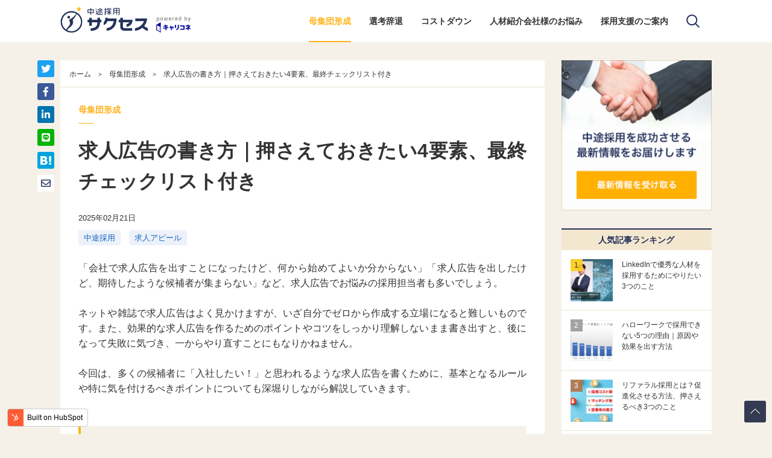

--- FILE ---
content_type: text/html; charset=UTF-8
request_url: https://blog.mid-career-recruiting.com/candidate-attraction/create-jobad_csd_20200912?_ga=2.108774402.1401774395.1614908556-552107339.1614908556
body_size: 23323
content:
<!doctype html><!--[if lt IE 7]> <html class="no-js lt-ie9 lt-ie8 lt-ie7" lang="ja" > <![endif]--><!--[if IE 7]>    <html class="no-js lt-ie9 lt-ie8" lang="ja" >        <![endif]--><!--[if IE 8]>    <html class="no-js lt-ie9" lang="ja" >               <![endif]--><!--[if gt IE 8]><!--><html class="no-js" lang="ja"><!--<![endif]--><head>
    <meta charset="utf-8">
    <meta http-equiv="X-UA-Compatible" content="IE=edge,chrome=1">
    <meta name="author" content="中途採用サクセス編集部">
    <meta name="description" content="求人広告を作る上で「最低限押さえておきたい4つの要素」や「応募者が集まる広告／集まらない広告の違い」など、広告制作についてイチから解説しています。効果的な求人広告を作るためのポイントやコツを押さえ、応募者を集める広告を作りましょう。">
    <meta name="generator" content="HubSpot">
    <title>求人広告の書き方｜押さえておきたい4要素、最終チェックリスト付き</title>
    <link rel="shortcut icon" href="https://blog.mid-career-recruiting.com/hubfs/Success/img/icons/success_favicon.png">
    
<meta name="viewport" content="width=device-width, initial-scale=1">

    
    <meta property="og:description" content="求人広告を作る上で「最低限押さえておきたい4つの要素」や「応募者が集まる広告／集まらない広告の違い」など、広告制作についてイチから解説しています。効果的な求人広告を作るためのポイントやコツを押さえ、応募者を集める広告を作りましょう。">
    <meta property="og:title" content="求人広告の書き方｜押さえておきたい4要素、最終チェックリスト付き">
    <meta name="twitter:description" content="求人広告を作る上で「最低限押さえておきたい4つの要素」や「応募者が集まる広告／集まらない広告の違い」など、広告制作についてイチから解説しています。効果的な求人広告を作るためのポイントやコツを押さえ、応募者を集める広告を作りましょう。">
    <meta name="twitter:title" content="求人広告の書き方｜押さえておきたい4要素、最終チェックリスト付き">

    

    
    <style>
a.cta_button{-moz-box-sizing:content-box !important;-webkit-box-sizing:content-box !important;box-sizing:content-box !important;vertical-align:middle}.hs-breadcrumb-menu{list-style-type:none;margin:0px 0px 0px 0px;padding:0px 0px 0px 0px}.hs-breadcrumb-menu-item{float:left;padding:10px 0px 10px 10px}.hs-breadcrumb-menu-divider:before{content:'›';padding-left:10px}.hs-featured-image-link{border:0}.hs-featured-image{float:right;margin:0 0 20px 20px;max-width:50%}@media (max-width: 568px){.hs-featured-image{float:none;margin:0;width:100%;max-width:100%}}.hs-screen-reader-text{clip:rect(1px, 1px, 1px, 1px);height:1px;overflow:hidden;position:absolute !important;width:1px}
</style>

<link rel="stylesheet" href="/hs/hsstatic/BlogSocialSharingSupport/static-1.258/bundles/project.css">
    

    

<meta name="google-site-verification" content="_zeny2qPdp-mqgJPzy1OJA1DGMM11JEqdtXmerj2Rho">
<meta name="google-site-verification" content="ZPdsMCOJjugyPsTpIglxIs4im7yTrKmb6wRkFiMXgQQ">
<meta name="google-site-verification" content="C3nNswn-1QPJKqhaRAHLPCSXuh3oKihUaav0G0D_fWY">
<!-- Begin Mieruca Embed Code -->
<script type="text/javascript" id="mierucajs">
window.__fid = window.__fid || [];__fid.push([466675638]);
(function() {
function mieruca(){if(typeof window.__fjsld != "undefined") return; window.__fjsld = 1; var fjs = document.createElement('script'); fjs.type = 'text/javascript'; fjs.async = true; fjs.id = "fjssync"; var timestamp = new Date;fjs.src = ('https:' == document.location.protocol ? 'https' : 'http') + '://hm.mieru-ca.com/service/js/mieruca-hm.js?v='+ timestamp.getTime(); var x = document.getElementsByTagName('script')[0]; x.parentNode.insertBefore(fjs, x); };
setTimeout(mieruca, 500); document.readyState != "complete" ? (window.attachEvent ? window.attachEvent("onload", mieruca) : window.addEventListener("load", mieruca, false)) : mieruca();
})();
</script>
<!-- End Mieruca Embed Code -->
<link rel="amphtml" href="https://blog.mid-career-recruiting.com/candidate-attraction/create-jobad_csd_20200912?hs_amp=true">

<meta property="og:image" content="https://blog.mid-career-recruiting.com/hubfs/%E4%B8%AD%E9%80%94%E6%8E%A1%E7%94%A8%E3%82%B5%E3%82%AF%E3%82%BB%E3%82%B9/3_no28_2_1.jpeg">
<meta property="og:image:width" content="1000">
<meta property="og:image:height" content="667">

<meta name="twitter:image" content="https://blog.mid-career-recruiting.com/hubfs/%E4%B8%AD%E9%80%94%E6%8E%A1%E7%94%A8%E3%82%B5%E3%82%AF%E3%82%BB%E3%82%B9/3_no28_2_1.jpeg">


<meta property="og:url" content="https://blog.mid-career-recruiting.com/candidate-attraction/create-jobad_csd_20200912">
<meta name="twitter:card" content="summary_large_image">

<link rel="canonical" href="https://blog.mid-career-recruiting.com/candidate-attraction/create-jobad_csd_20200912">
<meta name="google-site-verification" content="_zeny2qPdp-mqgJPzy1OJA1DGMM11JEqdtXmerj2Rho">
<meta name="google-site-verification" content="ZPdsMCOJjugyPsTpIglxIs4im7yTrKmb6wRkFiMXgQQ">
<meta property="og:type" content="article">
<link rel="alternate" type="application/rss+xml" href="https://blog.mid-career-recruiting.com/candidate-attraction/rss.xml">
<meta name="twitter:domain" content="blog.mid-career-recruiting.com">
<script src="//platform.linkedin.com/in.js" type="text/javascript">
    lang: ja_JP
</script>

<meta http-equiv="content-language" content="ja">
<link rel="stylesheet" href="//7052064.fs1.hubspotusercontent-na1.net/hubfs/7052064/hub_generated/template_assets/DEFAULT_ASSET/1767723259071/template_layout.min.css">





    <!-- Google Tag Manager -->
<script>(function(w,d,s,l,i){w[l]=w[l]||[];w[l].push({'gtm.start':
new Date().getTime(),event:'gtm.js'});var f=d.getElementsByTagName(s)[0],
j=d.createElement(s),dl=l!='dataLayer'?'&l='+l:'';j.async=true;j.src=
'https://www.googletagmanager.com/gtm.js?id='+i+dl;f.parentNode.insertBefore(j,f);
})(window,document,'script','dataLayer','GTM-N7JH6DP');</script>
<!-- End Google Tag Manager -->
<link rel="apple-touch-icon" sizes="180x180" href="https://blog.mid-career-recruiting.com/hubfs/Success/img/icons/success_touchicon.png">
<link rel="stylesheet" href="https://use.fontawesome.com/releases/v5.8.2/css/all.css" integrity="sha384-oS3vJWv+0UjzBfQzYUhtDYW+Pj2yciDJxpsK1OYPAYjqT085Qq/1cq5FLXAZQ7Ay" crossorigin="anonymous">
<link rel="stylesheet" href="https://blog.mid-career-recruiting.com/hubfs/hub_generated/template_assets/1/10065958669/1743434220867/template_index.css">
    

</head>
<body class="   hs-content-id-34821515714 hs-blog-post hs-blog-id-8905207608" style="">
    <div class="header-container-wrapper">
    <div class="header-container container-fluid">

<div class="row-fluid-wrapper row-depth-1 row-number-1 ">
<div class="row-fluid ">
<div class="span12 widget-span widget-type-custom_widget " style="min-height: 0;height: 0;overflow: hidden;" data-widget-type="custom_widget" data-x="0" data-w="12">
<div id="hs_cos_wrapper_module_155851674291140" class="hs_cos_wrapper hs_cos_wrapper_widget hs_cos_wrapper_type_module" style="" data-hs-cos-general-type="widget" data-hs-cos-type="module"><!-- Google Tag Manager (noscript) -->
<noscript><iframe src="https://www.googletagmanager.com/ns.html?id=GTM-N7JH6DP" height="0" width="0" style="display:none;visibility:hidden"></iframe></noscript>
<!-- End Google Tag Manager (noscript) -->


<script type="text/javascript">
window.dataLayer = window.dataLayer || [];
dataLayer.push({
'site_type': 'd',
'PageType': 'HomePage',
});
</script></div>

</div><!--end widget-span -->
</div><!--end row-->
</div><!--end row-wrapper -->

<div class="row-fluid-wrapper row-depth-1 row-number-2 ">
<div class="row-fluid ">
<div class="span12 widget-span widget-type-custom_widget " style="" data-widget-type="custom_widget" data-x="0" data-w="12">
<div id="hs_cos_wrapper_module_1558504377788110" class="hs_cos_wrapper hs_cos_wrapper_widget hs_cos_wrapper_type_module" style="" data-hs-cos-general-type="widget" data-hs-cos-type="module">
<header class="siteHeader _flatten" role="banner" id="SiteHeader">
    <div class="container">
        <h1 class="siteHeader__brand">
            <a href="https://blog.mid-career-recruiting.com/">中途採用サクセス powered by キャリコネ</a>
        </h1>
        
        <nav class="globalNav" id="GlobalNav" role="navigation">
            <h2 class="globalNav__heading"><span class="globalNav__close" id="menuBtnClose">メニュー</span></h2>
            <ul class="navList">
                <li class="navList__item navList__item--current"><a href="https://blog.mid-career-recruiting.com/candidate-attraction/">母集団形成</a></li>
                <li class="navList__item"><a href="https://blog.mid-career-recruiting.com/rejection-prevention/">選考辞退</a></li>
                <li class="navList__item"><a href="https://blog.mid-career-recruiting.com/cost-reduction/">コストダウン</a></li>
                <li class="navList__item"><a href="https://blog.mid-career-recruiting.com/for-agent/">人材紹介会社様のお悩み</a></li>
                <li class="navList__item navList__item--cta">
                    <!--HubSpot Call-to-Action Code --><span class="hs-cta-wrapper" id="hs-cta-wrapper-c314931c-efa9-4280-a0b3-2460da5161d6"><span class="hs-cta-node hs-cta-c314931c-efa9-4280-a0b3-2460da5161d6" id="hs-cta-c314931c-efa9-4280-a0b3-2460da5161d6"><!--[if lte IE 8]><div id="hs-cta-ie-element"></div><![endif]--><a href="https://cta-redirect.hubspot.com/cta/redirect/5455672/c314931c-efa9-4280-a0b3-2460da5161d6" target="_blank"><img class="hs-cta-img" id="hs-cta-img-c314931c-efa9-4280-a0b3-2460da5161d6" style="border-width:0px;" src="https://no-cache.hubspot.com/cta/default/5455672/c314931c-efa9-4280-a0b3-2460da5161d6.png" alt="お役立ち資料"></a></span><script charset="utf-8" src="https://js.hscta.net/cta/current.js"></script><script type="text/javascript"> hbspt.cta.load(5455672, 'c314931c-efa9-4280-a0b3-2460da5161d6', {}); </script></span><!-- end HubSpot Call-to-Action Code -->
                </li>
                <li class="navList__item navList__item--search"><a href="#SearchForm" class="navList__func" id="SearchFormBtn">記事検索</a></li>
            </ul>
            <!-- /.navList -->
            <section class="headerSearch" id="SearchForm">
                <form action="/hs-search-results">
                    <div class="searchForm" role="search">
                        <div class="searchForm__wrapper">
                            <input type="text" name="term" autocomplete="off" aria-label="Search" class="searchForm__input hs-search-field__input" placeholder="記事検索">
                            <button type="submit" class="searchForm__submit">検索</button>
                        </div>
                        <!-- /.searchForm__wrapper -->
                        <ul class="hs-search-field__suggestions"></ul>
                    </div>
                    <!-- /.searchForm -->
                </form>
            </section>
            <!-- /.headerSearch -->
        </nav>
        <!-- /.globalNav -->
        <a href="#GlobalNav" class="siteHeader__menuBtn" id="menuBtn"><span>サイトメニュー</span></a>
        
    </div>
    <!-- /.container -->
    <div class="scrollIndicator"><div class="scrollIndicator__bar" id="ScrollIndicatorBar"></div></div>
</header>
<!-- /.siteHeader --></div>

</div><!--end widget-span -->
</div><!--end row-->
</div><!--end row-wrapper -->

    </div><!--end header -->
</div><!--end header wrapper -->

<div class="body-container-wrapper">
    <div class="body-container container-fluid">

<div class="row-fluid-wrapper row-depth-1 row-number-1 ">
<div class="row-fluid ">
<div class="container _group _wFull">
  
<div class="span12 widget-span widget-type-cell SuccessContainer" style="" data-widget-type="cell" data-x="0" data-w="12">

<div class="row-fluid-wrapper row-depth-1 row-number-2 ">
<div class="row-fluid ">
<div class="span9 widget-span widget-type-cell _col9" style="" data-widget-type="cell" data-x="0" data-w="9">

<div class="row-fluid-wrapper row-depth-1 row-number-3 ">
<div class="row-fluid ">


<div class="span12 widget-span widget-type-custom_widget " style="" data-widget-type="custom_widget" data-x="0" data-w="12">
<div id="hs_cos_wrapper_module_155867601336419" class="hs_cos_wrapper hs_cos_wrapper_widget hs_cos_wrapper_type_module" style="" data-hs-cos-general-type="widget" data-hs-cos-type="module">
<div class="breadcrumb">
    <ol class="breadcrumbList" itemscope itemtype="http://schema.org/BreadcrumbList">
        <li class="breadcrumbList__item" itemprop="itemListElement" itemscope itemtype="http://schema.org/ListItem">
            <a itemprop="item" href="//blog.mid-career-recruiting.com"><span itemprop="name">ホーム</span></a>
            <meta itemprop="position" content="1">
            
        </li>
        
        <li class="breadcrumbList__item" itemprop="itemListElement" itemscope itemtype="http://schema.org/ListItem">
            <a itemprop="item" href="https://blog.mid-career-recruiting.com/candidate-attraction"><span itemprop="name">母集団形成</span></a>
            <meta itemprop="position" content="2">
            
        </li>
        
        
        
        <li class="breadcrumbList__item" itemprop="itemListElement" itemscope itemtype="http://schema.org/ListItem">
            <a itemprop="item" href="https://blog.mid-career-recruiting.com/candidate-attraction/create-jobad_csd_20200912"><span itemprop="name"><span id="hs_cos_wrapper_name" class="hs_cos_wrapper hs_cos_wrapper_meta_field hs_cos_wrapper_type_text" style="" data-hs-cos-general-type="meta_field" data-hs-cos-type="text">求人広告の書き方｜押さえておきたい4要素、最終チェックリスト付き</span></span></a>
            <meta itemprop="position" content="3">
            
        </li>
        
    </ol>
</div>
<!-- /.breadcrumb --></div>

</div><!--end widget-span -->


</div><!--end row-->
</div><!--end row-wrapper -->

<div class="row-fluid-wrapper row-depth-1 row-number-4 ">
<div class="row-fluid ">
<main class="siteMain" role="main">
  
<div class="span12 widget-span widget-type-cell groupSuccessSiteMain" style="" data-widget-type="cell" data-x="0" data-w="12">

<div class="row-fluid-wrapper row-depth-1 row-number-5 ">
<div class="row-fluid ">

</div><!--end row-->
</div><!--end row-wrapper -->

<div class="row-fluid-wrapper row-depth-1 row-number-6 ">
<div class="row-fluid ">
<div class="span12 widget-span widget-type-custom_widget " style="" data-widget-type="custom_widget" data-x="0" data-w="12">
<div id="hs_cos_wrapper_module_1558508225615414" class="hs_cos_wrapper hs_cos_wrapper_widget hs_cos_wrapper_type_module widget-type-blog_content" style="" data-hs-cos-general-type="widget" data-hs-cos-type="module">
    <article class="mainSec articleListSec">
<header class="articleDetailHeader">
<h1 class="articleDetailHeader__heading"><span id="hs_cos_wrapper_name" class="hs_cos_wrapper hs_cos_wrapper_meta_field hs_cos_wrapper_type_text" style="" data-hs-cos-general-type="meta_field" data-hs-cos-type="text">求人広告の書き方｜押さえておきたい4要素、最終チェックリスト付き</span></h1>
<strong class="articleDetailHeader__subHeading"><a href="https://blog.mid-career-recruiting.com/candidate-attraction">母集団形成</a></strong>
<dl class="pubTime">
<dd class="pubTime__modtime"><time>2025年02月21日</time></dd>
</dl>
<!-- /.pubTime -->
<ul class="topicList">
<li class="topicList__item"><a href="https://blog.mid-career-recruiting.com/candidate-attraction/tag/中途採用">中途採用</a></li>
<li class="topicList__item"><a href="https://blog.mid-career-recruiting.com/candidate-attraction/tag/求人アピール">求人アピール</a></li>
</ul>
<!-- /.topicList -->
</header>
<!-- /.articleDetailHeader -->
<section class="articleDetailBody">
<span id="hs_cos_wrapper_post_body" class="hs_cos_wrapper hs_cos_wrapper_meta_field hs_cos_wrapper_type_rich_text" style="" data-hs-cos-general-type="meta_field" data-hs-cos-type="rich_text"><p style="text-align: justify;">「会社で求人広告を出すことになったけど、何から始めてよいか分からない」「求人広告を出したけど、期待したような候補者が集まらない」など、求人広告でお悩みの採用担当者も多いでしょう。</p>
<p style="text-align: justify;">ネットや雑誌で求人広告はよく見かけますが、いざ自分でゼロから作成する立場になると難しいものです。また、効果的な求人広告を作るためのポイントやコツをしっかり理解しないまま書き出すと、後になって失敗に気づき、一からやり直すことにもなりかねません。</p>
<p style="text-align: justify;">今回は、多くの候補者に「入社したい！」と思われるような求人広告を書くために、基本となるルールや特に気を付けるべきポイントについても深堀りしながら解説していきます。</p>
<span style="font-style: normal; font-variant-ligatures: normal; font-variant-caps: normal; font-weight: bold; font-size: 15px; font-family: '游ゴシック  Medium', YuGothic, YuGothicM, 'Hiragino Kaku Gothic ProN', 'Hiragino Kaku Gothic Pro', メイリオ, Meiryo, sans-serif;"><!--more--></span>
<h2>目次</h2>
<ul style="font-size: 15px;">
<li><strong><a href="#h2_1" rel="noopener">求人を作る前に押さえておきたい4つのこと</a></strong>
<ul style="font-size: 14px;">
<li><a href="#h3_1" rel="noopener">[1]求める条件の抽出＆分類</a></li>
<li><a href="#h3_2" rel="noopener">[2]アピールポイントの決定</a></li>
<li><a href="#h3_3" rel="noopener">[3]リアルかつ具体的な情報を掲載する</a></li>
<li><a href="#h3_4" rel="noopener">[4]ビジュアルイメージを固める</a></li>
</ul>
</li>
<li><a href="#h2_2" rel="noopener" style="font-weight: bold;">掲載項目ごとの書き方、具体例</a>
<ul style="font-size: 15px;">
<li><a href="#h3_5" rel="noopener"><span style="font-size: 14px;">募集背景の書き方</span></a></li>
<li><a href="#h3_6" rel="noopener"><span style="font-size: 14px;">応募条件の書き方</span></a></li>
<li><a href="#h3_7" rel="noopener"><span style="font-size: 14px;">仕事内容の書き方</span></a></li>
<li><a href="#h3_8" rel="noopener"><span style="font-size: 14px;">給与の書き方</span></a></li>
</ul>
</li>
<li><a href="#h2_3" rel=" noopener"><strong>応募者が集まる求人広告とは？</strong></a>
<ul style="font-size: 15px;">
<li><a href="#h3_9" rel="noopener"><span style="font-size: 14px;">誰か1人をイメージして求人広告を作る</span></a></li>
<li><a href="#h3_10" rel="noopener"><span style="font-size: 14px;">伝え方と伝える内容のバランスを考える</span></a></li>
<li><a href="#h3_11" rel="noopener"><span style="font-size: 14px;">条件は読んだだけでわかるようにする</span></a></li>
<li><a href="#h3_12" rel="noopener"><span style="font-size: 14px;">インタビューやアンケートといった第3者コンテンツを使う</span></a><strong><br></strong></li>
</ul>
</li>
<li><a href="#h2_4" rel=" noopener"><strong>応募者が集まらない求人広告の特徴</strong></a>
<ul style="font-size: 15px;">
<li><a href="#h3_13" rel="noopener"><span style="font-size: 14px;">抽象度の高い表現ばかり使う</span></a></li>
<li><a href="#h3_14" rel="noopener"><span style="font-size: 14px;">良いことだけしか書かない</span></a><strong><br></strong></li>
</ul>
</li>
<li><a href="#h2_5" rel="noopener" style="font-weight: bold;">求人ができたら確認！最終チェックリスト</a>
<ul style="font-size: 15px;">
<li><a href="#h3_15" rel="noopener"><span style="font-size: 14px;">広告運用まで念頭に置いた作成をする</span></a></li>
<li><a href="#h3_16" rel="noopener"><span style="font-size: 14px;">リーガルチェックをしっかりする</span></a></li>
<li><a href="#h3_17" rel="noopener"><span style="font-size: 14px;">求人広告と実態に乖離がないかをダブルチェックする</span></a></li>
</ul>
</li>
<li><a href="#h2_6" rel=" noopener"><strong>まとめ</strong></a></li>
</ul>
<a id="h2_1" data-hs-anchor="true"></a>
<h2><strong>求人を作る前に押さえておきたい4つのこと</strong></h2>
<p>まず初めに、求人広告を書くために準備すべきポイントについて解説します。求人広告を出すのが初めてであれば、次の項目を準備リストとして手元に置きながら確認することをお勧めします。</p>
<p><img src="https://blog.mid-career-recruiting.com/hs-fs/hubfs/%E4%B8%AD%E9%80%94%E6%8E%A1%E7%94%A8%E3%82%B5%E3%82%AF%E3%82%BB%E3%82%B9/3_no28_2_1.jpeg?width=1000&amp;name=3_no28_2_1.jpeg" alt="3_no28_2_1" width="1000" style="width: 1000px;" srcset="https://blog.mid-career-recruiting.com/hs-fs/hubfs/%E4%B8%AD%E9%80%94%E6%8E%A1%E7%94%A8%E3%82%B5%E3%82%AF%E3%82%BB%E3%82%B9/3_no28_2_1.jpeg?width=500&amp;name=3_no28_2_1.jpeg 500w, https://blog.mid-career-recruiting.com/hs-fs/hubfs/%E4%B8%AD%E9%80%94%E6%8E%A1%E7%94%A8%E3%82%B5%E3%82%AF%E3%82%BB%E3%82%B9/3_no28_2_1.jpeg?width=1000&amp;name=3_no28_2_1.jpeg 1000w, https://blog.mid-career-recruiting.com/hs-fs/hubfs/%E4%B8%AD%E9%80%94%E6%8E%A1%E7%94%A8%E3%82%B5%E3%82%AF%E3%82%BB%E3%82%B9/3_no28_2_1.jpeg?width=1500&amp;name=3_no28_2_1.jpeg 1500w, https://blog.mid-career-recruiting.com/hs-fs/hubfs/%E4%B8%AD%E9%80%94%E6%8E%A1%E7%94%A8%E3%82%B5%E3%82%AF%E3%82%BB%E3%82%B9/3_no28_2_1.jpeg?width=2000&amp;name=3_no28_2_1.jpeg 2000w, https://blog.mid-career-recruiting.com/hs-fs/hubfs/%E4%B8%AD%E9%80%94%E6%8E%A1%E7%94%A8%E3%82%B5%E3%82%AF%E3%82%BB%E3%82%B9/3_no28_2_1.jpeg?width=2500&amp;name=3_no28_2_1.jpeg 2500w, https://blog.mid-career-recruiting.com/hs-fs/hubfs/%E4%B8%AD%E9%80%94%E6%8E%A1%E7%94%A8%E3%82%B5%E3%82%AF%E3%82%BB%E3%82%B9/3_no28_2_1.jpeg?width=3000&amp;name=3_no28_2_1.jpeg 3000w" sizes="(max-width: 1000px) 100vw, 1000px"></p>
<a id="h3_1" data-hs-anchor="true"></a>
<h3><strong>[1]求める条件の抽出＆分類</strong></h3>
<p style="text-align: justify;">求人制作において非常に重要なのは、「自社が求める要件を抽出し、分類すること」です。「絶対に譲れない条件（MUST）」と「あれば好ましい条件（WANT）」を分類し、必須条件と歓迎条件を書き分けることによって、取りこぼしを防ぐことが可能です。</p>
<p>ここでのポイントは、<strong>「採用する可能性がある人」をしっかりとイメージすること</strong>です。但し、最初から理想を追い求めてしまうと、候補者群が小さくなって該当者がなかなか見つからない……なんてことにもなりかねません。第1回目に行う際は、「面接しても良い人」という観点でスキルや志向性を洗い出し、応募状況に応じてブラッシュアップすれば、取りこぼしがないため良いでしょう。</p>
<p style="text-align: justify;">ここで整理すべきことは下記2点です。</p>
<ol>
<li aria-level="1">どんな経験や能力を持っている人が望ましいか（経験・スキル）</li>
<li aria-level="1">どんな志向や性格の人が良いのか（ビヘイビア・パーソナリティ）</li>
</ol>
<p style="text-align: justify;">採用を検討している現場のメンバーとよく話し合い、応募者の条件を明確にしていきましょう。以下に記載例を挙げましたので、ご参考になさってください。</p>
<h5 style="text-align: justify;">＜求める条件の記載例＞</h5>
<h6 style="text-align: justify;">▼スマホアプリ開発エンジニアの場合</h6>
<table style="border-collapse: collapse; table-layout: fixed; margin-left: auto; margin-right: auto; border: none; height: 482px;">
<tbody>
<tr style="height: 176px;">
<td style="border: 0.5pt solid #000000; width: 144px; vertical-align: middle; text-align: center; background-color: #fafafa; height: 176px; padding: 4px;">
<p style="text-align: center; font-size: 15px;"><strong>必須条件</strong></p>
</td>
<td style="border: 0.5pt solid #000000; width: 599px; height: 176px; padding: 4px;">
<ul style="list-style-type: square; font-size: 15px;">
<li>アプリ開発経験をお持ちの方（iOS/Android）</li>
<li>論理的思考能力がある方</li>
<li>自走性高く自ら仕事を見つけ自ら解決に動ける方</li>
</ul>
</td>
</tr>
<tr style="height: 306px;">
<td style="border: 0.5pt solid #000000; width: 144px; vertical-align: middle; text-align: center; height: 306px; background-color: #fafafa; padding: 4px;">
<p style="text-align: center; font-size: 15px;"><strong>歓迎条件</strong></p>
</td>
<td style="border: 0.5pt solid #000000; width: 599px; height: 306px; padding: 4px;">
<ul style="list-style-type: square; font-size: 15px;">
<li style="text-align: justify;">PM・PL経験をお持ちの方</li>
<li style="text-align: justify;">サーバサイド/フロントエンド/インフラ/アプリAPI開発などの経験をお持ちの方</li>
<li style="text-align: justify;">英語力をお持ちの方</li>
<li style="text-align: justify;">事業会社でのアプリ開発経験をお持ちの方</li>
<li style="text-align: justify;">ディレクション経験をお持ちの方</li>
<li style="text-align: justify;">ビッグデータ、AI関連のPJに携わった経験をお持ちの方</li>
</ul>
</td>
</tr>
</tbody>
</table>
<h6 style="text-align: justify;">▼総務の場合</h6>
<table style="border-color: #99acc2; border-collapse: collapse; table-layout: fixed; margin-left: auto; margin-right: auto; border: none;">
<tbody>
<tr>
<td style="border: 0.5pt solid #000000; width: 147px; vertical-align: middle; background-color: #fafafa; padding: 4px;">
<p style="font-size: 15px; text-align: center;"><strong>必須条件</strong></p>
</td>
<td style="border: 0.5pt solid #000000; width: 596px; padding: 4px;">
<ul style="list-style-type: square; font-size: 15px;">
<li>事務・総務未経験OK</li>
<li>基本的なPCスキル（Excel、Wordなど簡単な入力作業ができればＯＫ）</li>
</ul>
</td>
</tr>
<tr>
<td style="border: 0.5pt solid #000000; width: 147px; vertical-align: middle; background-color: #fafafa; padding: 4px;">
<p style="font-size: 15px; text-align: center;"><strong>歓迎条件</strong></p>
</td>
<td style="border: 0.5pt solid #000000; width: 596px; padding: 4px;">
<ul style="list-style-type: square; font-size: 15px;">
<li style="text-align: justify;">事務、総務、秘書などの経験があり、効率よく幅広く事務作業ができる方</li>
<li style="text-align: justify;">言われたことをこなすだけでなく、自分で考えて臨機応変に対応できる方</li>
<li style="text-align: justify;">接客や営業の経験がある方</li>
<li style="text-align: justify;">秘書検定資格保持者</li>
<li style="text-align: justify;">字をきれいに書ける方</li>
</ul>
</td>
</tr>
</tbody>
</table>
<br><a id="h3_2" data-hs-anchor="true"></a>
<h3><span style="font-size: 22px;">[2]</span><strong>アピールポイントの決定</strong></h3>
<p style="text-align: justify;">候補者の条件が明確になったら、次は「アピールポイント」を考えます。候補人材が入社した後、「自社は何が提供できるか？」という観点で洗い出してみましょう。</p>
<p style="text-align: justify;">ここでのポイントは、<strong>「この転職によって得られるメリットは何か？」を徹底的に洗い出す</strong>ことです。年収アップといった実利はもちろん、研修制度による成長の可能性、仕事自体のやりがい、ワークライフバランスが保てる働き方・カルチャーといった面もリストアップしましょう。</p>
<p style="text-align: justify;">また、事前に洗い出した内容が候補人材に刺さるかどうかも重要です。成長意欲のない人に対して、「成長できる環境です！」とアピールするような事がないよう、候補人材ならどういったメリットが刺さるかを考え、抽出していきましょう。</p>
<p style="text-align: justify;">「自社にはアピールできるものが何もない」とお悩みの企業は、無料で導入できる福利厚生もありますので、以下の記事を参考になさってください。</p>
<table style="border-collapse: collapse; table-layout: fixed; margin-left: auto; margin-right: auto; width: 727px; height: 47px; border: 1px solid #99acc2;">
<tbody>
<tr style="height: 65px;">
<td style="width: 727px; background-color: #f7f7f1; vertical-align: middle; height: 47px; padding: 4px; border: 1px solid #99acc2;">
<p><strong><span style="font-family: Arial; color: #000000;"><span style="font-size: 15px;">関連記事</span>：</span></strong><span style="font-size: 15px;"></span><span style="font-family: Arial; color: #000000;"></span><span style="font-size: 15px;"><a href="/candidate-attraction/create-jobad_csd_20200423?_ga=2.8591413.1837638339.1609919437-576864117.1609919437" rel="noopener" target="_blank">福利厚生で採用を有利に！導入によるメリデメや事例、代行サービス</a></span></p>
</td>
</tr>
</tbody>
</table>
<a id="h3_3" data-hs-anchor="true"></a>
<h3><strong>[3]リアルかつ具体的な情報を掲載する</strong></h3>
<p style="text-align: justify;">当然の事ですが、求人広告には実際に携わる仕事について掲載しましょう。</p>
<p style="text-align: justify;">現場へしっかりヒアリングを行い、実際の仕事内容や働く環境について理解・把握した上で原稿を作ることで、ミスマッチを防ぐことができます。人事として仕事の内容を把握しているつもりでも、現実と乖離している場合があるため、ぜひ実施していただきたいと思います。</p>
<p>また、繰り返しになりますが、転職者は現職で実現できなかったことを変えたいと思って求人広告を見ているはずです。<strong>自社であればどのようなことができるようになるのか、具体的なイメージを持ちやすいよう記載する</strong>ことを心がけましょう。</p>
<table style="width: 91.1171%; margin-left: auto; margin-right: auto; border-collapse: collapse; table-layout: fixed; height: 46px; border: 1px solid #99acc2;">
<tbody>
<tr style="height: 46px;">
<td style="width: 100%; height: 46px; background-color: #e9eff6; padding: 4px; border: 1px solid #99acc2;">
<p style="text-align: justify; font-size: 15px;"><strong>★ポイント：経験者でも違いがわかる内容にする★</strong></p>
<p style="font-size: 15px;">仕事のイメージがつきやすいように、一日のタイムスケジュールや繁忙期の時期を併記したり、新人研修やフォロー制度を記載したりすることで、現職との違いを浮き彫りにすることが大切です。広告スペースも限られているため、社内ルールなど細かなことまで書く必要はありませんが、候補者が不安なく応募できるように、他社との違いを明示しましょう。</p>
</td>
</tr>
</tbody>
</table>
<a id="h3_4" data-hs-anchor="true"></a>
<h3><strong>[4]ビジュアルイメージを固める</strong></h3>
<p style="text-align: justify;">イラストや写真は、ありさえすれば何でもいいだろうと考えがちですが、意外と大切なポイントです。文章でいくら職場の魅力を伝えても、写真が社の外観のみでは説得力に欠けます。</p>
<p>例えば、フラットで風通しのよい社風を伝えようとする場合であれば、カジュアルな服装でみんなと談笑しているシーンなど、<strong>「ここで自分も働くのだ」と応募者が実感できるような写真を使いましょう。</strong></p>
<a id="h2_2" data-hs-anchor="true"></a>
<h2><strong>掲載項目ごとの書き方、具体例</strong></h2>
<p style="text-align: justify;">この章では、掲載項目別に書き方を解説いたします。</p>
<p>なお、掲載に際しては、職業安定法や労働基準法などの法律を守らなければなりません。最低限押さえておきたい法律・内容については、<a href="/candidate-attraction/create-jobad_csd_20200908?_ga=2.239742979.1837638339.1609919437-576864117.1609919437" style="color: #0000ff;" rel="noopener" target="_blank"><span>こちらの記事</span></a>で詳しく解説しています。ぜひ併せてご参考になさってください。</p>
<a id="h3_5" data-hs-anchor="true"></a>
<h3>募集背景の書き方</h3>
<p style="text-align: justify;">求人広告において、募集背景を見ている求職者は多いものです。求人を掲載しているのですから、増員または欠員による募集が主な理由であることは求職者も分かっているため、詳しい背景を添えると良いでしょう。</p>
<p style="text-align: justify;">増員の場合であれば、「クライアントからの受注が増加しており、新たなプロジェクト立ち上げのため増員中」などの理由を。欠員の場合であれば、「創業メンバーが次のステージに挑戦するために退職予定。これに伴い、新しいメンバーを募集中」など、候補者が納得感を得られるような内容にすると良いでしょう。</p>
<a id="h3_6" data-hs-anchor="true"></a>
<h3><strong>応募条件の書き方</strong></h3>
<p style="text-align: justify;">前述した通り、求める条件が明確になっているようであれば、「必須スキル」と「歓迎スキル」に分けて書くようにしましょう。これは、取りこぼしがないためです。また、「営業経験3年以上」といった漠然とした記載は避け、具体的な記載を心がけましょう。</p>
<p style="text-align: justify;">例えば、営業でも法人なのか個人なのか、売り方はどのような方法なのか、人によって身につけているスキルは異なります。一方、「見積もりから契約締結まで一貫して取り組まれたことがある方」という書き方にすれば、具体的なイメージが持ちやすく自分が該当するのかどうか事前に判断しやすくなります。</p>
<a id="h3_7" data-hs-anchor="true"></a>
<h3>仕事内容の書き方</h3>
<p style="text-align: justify;">仕事内容は最も重要なポイントになります。どのような仕事なのかの詳細はもちろん、どのように進めるのか等、できるだけ詳しく書くよう心掛けましょう。求職者が働くイメージをリアルに抱けるようにすることで、応募アップが期待できます。</p>
<p style="text-align: justify;">反対に曖昧な表現になってしまうと、候補者は入社後のイメージができませんので、応募されない可能性も出てきてしまいます。気を付けましょう。</p>
<h6 style="text-align: justify;">＜押さえておきたいポイント＞</h6>
<ul style="list-style-type: square;">
<li style="text-align: justify;">仕事の詳細な内容</li>
<li style="text-align: justify;">具体的な進め方（周囲と協力しながら、一人でコツコツ等）</li>
<li style="text-align: justify;">1日のスケジュール</li>
<li style="text-align: justify;">独り立ちまでのサポート有無</li>
</ul>
<a id="h3_8" data-hs-anchor="true"></a>
<h3>給与の書き方</h3>
<p style="text-align: justify;">求人広告に載せる給与は、候補者が最も気にするポイントの一つです。記載内容に関するトラブルも多い項目ですので、誤解を与えないよう必ず下限金額を記載しましょう。ポイントは、転職後に必ずもらえる金額を記載することです。</p>
<p style="text-align: justify;">また、固定残業代制を採用する場合には、厚生労働省からもアナウンスされている通り、適切に明示するよう注意するようにして下さい。</p>
<table style="width: 100%; margin-left: auto; margin-right: auto; border-collapse: collapse; table-layout: fixed; border: 1px solid #99acc2;">
<tbody>
<tr>
<td style="width: 100%; padding: 4px; border: 1px solid #99acc2;">
<p style="font-size: 15px;">＜例＞時間外労働の固定残業代制</p>
<ul style="list-style-type: square; font-size: 15px;">
<li>基本給30万円（固定残業代を除いた基本給の額）</li>
<li>固定残業手当（時間外労働の有無にかかわらず、月20時間分の時間外手当として15万円を支給）</li>
<li>月20時間を超える時間外労働分についての割増賃金は追加で支給</li>
</ul>
</td>
</tr>
</tbody>
</table>
<a id="h2_3" data-hs-anchor="true"></a>
<h2><strong>応募者が集まる求人広告とは？</strong></h2>
<p>ここまでは、求人広告に必要な基本情報を抑えてきましたが、それをどのように見せれば応募者が魅力を感じて多くの募集が集まるのかについて解説していきます。</p>
<p><img src="https://blog.mid-career-recruiting.com/hs-fs/hubfs/%E4%B8%AD%E9%80%94%E6%8E%A1%E7%94%A8%E3%82%B5%E3%82%AF%E3%82%BB%E3%82%B9/3_no28_2_2.jpeg?width=1000&amp;name=3_no28_2_2.jpeg" alt="3_no28_2_2" width="1000" style="width: 1000px;" srcset="https://blog.mid-career-recruiting.com/hs-fs/hubfs/%E4%B8%AD%E9%80%94%E6%8E%A1%E7%94%A8%E3%82%B5%E3%82%AF%E3%82%BB%E3%82%B9/3_no28_2_2.jpeg?width=500&amp;name=3_no28_2_2.jpeg 500w, https://blog.mid-career-recruiting.com/hs-fs/hubfs/%E4%B8%AD%E9%80%94%E6%8E%A1%E7%94%A8%E3%82%B5%E3%82%AF%E3%82%BB%E3%82%B9/3_no28_2_2.jpeg?width=1000&amp;name=3_no28_2_2.jpeg 1000w, https://blog.mid-career-recruiting.com/hs-fs/hubfs/%E4%B8%AD%E9%80%94%E6%8E%A1%E7%94%A8%E3%82%B5%E3%82%AF%E3%82%BB%E3%82%B9/3_no28_2_2.jpeg?width=1500&amp;name=3_no28_2_2.jpeg 1500w, https://blog.mid-career-recruiting.com/hs-fs/hubfs/%E4%B8%AD%E9%80%94%E6%8E%A1%E7%94%A8%E3%82%B5%E3%82%AF%E3%82%BB%E3%82%B9/3_no28_2_2.jpeg?width=2000&amp;name=3_no28_2_2.jpeg 2000w, https://blog.mid-career-recruiting.com/hs-fs/hubfs/%E4%B8%AD%E9%80%94%E6%8E%A1%E7%94%A8%E3%82%B5%E3%82%AF%E3%82%BB%E3%82%B9/3_no28_2_2.jpeg?width=2500&amp;name=3_no28_2_2.jpeg 2500w, https://blog.mid-career-recruiting.com/hs-fs/hubfs/%E4%B8%AD%E9%80%94%E6%8E%A1%E7%94%A8%E3%82%B5%E3%82%AF%E3%82%BB%E3%82%B9/3_no28_2_2.jpeg?width=3000&amp;name=3_no28_2_2.jpeg 3000w" sizes="(max-width: 1000px) 100vw, 1000px"></p>
<a id="h3_9" data-hs-anchor="true"></a>
<h3>誰か1人をイメージして求人広告を作る</h3>
<p>求人広告はテキストがメインですので、抽象的な表現が続くと、候補者は具体的にイメージできなくなってしまいます。そのため、同僚の中でも比較的優秀と言われている社員などをイメージしながら、具体的な条件に仕上げることが良いでしょう。</p>
<table style="width: 100%; margin-left: auto; margin-right: auto; border-collapse: collapse; table-layout: fixed; border: 1px solid #99acc2;">
<tbody>
<tr>
<td style="width: 100%; padding: 4px; border: 1px solid #99acc2;">
<p style="font-size: 15px;">＜例＞</p>
<p style="font-size: 15px;">不動産業界経験5年以上で10名程度のチームメンバーをリードしながら営業活動を行った経験のある方</p>
</td>
</tr>
</tbody>
</table>
<a id="h3_10" data-hs-anchor="true"></a>
<h3>伝え方と伝える内容のバランスを考える</h3>
<p>採用担当者が伝えたい内容と、候補者の目に留まる内容のバランスをとることが重要です。候補者が少なすぎる場合、求人広告が候補者目線の内容になっていないか応募条件が厳しすぎる可能性がありますので、もう一度検討してみましょう。</p>
<a id="h3_11" data-hs-anchor="true"></a>
<h3>条件は読んだだけでわかるようにする</h3>
<p style="text-align: justify;">候補者にとって、求人広告は企業とのファーストコンタクトになります。そのため、第一印象をいかに良くするかが何より重要です。</p>
<p style="text-align: justify;">そこでポイントになってくるのが「一目で理解できるか」です。求人広告では情報が足りないので質問してみないといけないとなると、候補者が応募するハードルが高くなってしまいます。一度読めばほとんどのことはイメージできる状態になるように注意してください。</p>
<a id="h3_12" data-hs-anchor="true"></a>
<h3>インタビューやアンケートといった第3者コンテンツを使う</h3>
<p style="text-align: justify;">例えば、サイバーエージェントでは、「FEATUReS」という社内インタビューサイトをオープンしています。社長から内定者に至るまでのあらゆる社員のインタビュー記事を掲載しています。</p>
<p style="text-align: justify;">求人広告に加えて、こうした現場の声を少しでも盛り込むことで、候補者がより転職後の姿をイメージできるようになるでしょう。</p>
<a id="h2_4" data-hs-anchor="true"></a>
<h2><strong>応募者が集まらない求人広告の特徴</strong></h2>
<p>ここまでは、求人広告を魅力的にする書き方について説明してきましたが、一方で、人が集まらない求人広告についても見ていきたいと思います。良い例と悪い例を比較して知っておくことで、より効果的な求人広告の作成に役立ててください。</p>
<a id="h3_13" data-hs-anchor="true"></a>
<h3>抽象度の高い表現ばかり使う</h3>
<p>仕事のイメージができないと、候補者は応募をためらってしまいます。</p>
<table style="width: 100%; margin-left: auto; margin-right: auto; border-collapse: collapse; table-layout: fixed; height: 69px; border: 1px solid #99acc2;">
<tbody>
<tr style="height: 69px;">
<td style="width: 100%; height: 69px; padding: 4px; border: 1px solid #99acc2;">
<p style="font-size: 15px;">＜悪い例＞</p>
<p style="font-size: 15px;">不動産の紹介を通じて、人をハッピーにする仕事です！</p>
</td>
</tr>
</tbody>
</table>
<p>こちらの広告では表現が抽象的過ぎて、具体的にいつ何をどうする仕事なのかわからない求人広告になります。候補者が具体的に仕事をイメージできる内容にしましょう。</p>
<table style="width: 100%; margin-left: auto; margin-right: auto; border-collapse: collapse; table-layout: fixed; border: 1px solid #99acc2;">
<tbody>
<tr>
<td style="width: 100%; padding: 4px; border: 1px solid #99acc2;">
<p style="font-size: 15px;">＜良い例＞</p>
<p style="font-size: 15px;">1日3～4組のお客様を内覧ご案内します。都内沿岸エリアのタワーマンションなど高額物件を中心に扱っていますので、お客様は経営者や管理職の方など、比較的ハイクラスの方が多いお仕事になります。営業トークではなく、接客する意識で丁寧な対応をお願いします。</p>
</td>
</tr>
</tbody>
</table>
<p>1日何組くらいの顧客を案内するかは、仕事の忙しさを表すヒントになっています。扱う物件や顧客層などは、転職後の仕事ぶりを具体的にイメージする重要な情報になります。</p>
<a id="h3_14" data-hs-anchor="true"></a>
<h3>良いことだけしか書かない</h3>
<p style="text-align: justify;">さらに効果的な求人広告にするためには、マイナスな情報も隠さずにしっかり伝えることが大事です。入社後にミスマッチに気づいてしまうと、早期退職につながる可能性もありますので、実際の状況をありのままに記載しましょう。</p>
<p style="text-align: justify;">また、そうすることで入社後の離職率を軽減できます。例えば、求人広告で全く残業について触れないのはリスクがあります。せっかく入社してくれたとしても、すぐに辞めてしまうリスクも高くなります。そうなると結局は採用コストが高くなってしまいます。</p>
<p style="text-align: justify;">マイナスの部分もしっかり記載することで「それでもいい」という覚悟を持った候補者を集めることができます。</p>
<a id="h2_5" data-hs-anchor="true"></a>
<h2><strong>求人ができたら確認！最終チェックリスト</strong></h2>
<p style="text-align: justify;">ここまでの説明で、求人広告はより効果的なものになっているはずですが、最後に作成時の注意点について解説しますので、原稿の最終チェックを行いましょう。</p>
<a id="h3_15" data-hs-anchor="true"></a>
<h3 style="text-align: justify;">広告運用まで念頭に置いた作成をする</h3>
<p style="text-align: justify;">意外と大事なポイントがここですが、例えばWebで求人広告を掲載する場合、どんなに有名な転職サイトに求人広告を掲載して広告の表示回数を多くしたとしても、候補者が詳細情報を見るためにクリックして閲覧をしてくれなければ、効果的な求人広告とは言えません。</p>
<p style="text-align: justify;">特に中途採用の場合は、現職と転職活動を並行して行っていますので、候補者にもあまり時間がないことから、一目でクリックしてもらえるような魅力的なメッセージになっていることが重要です。そのためには、求人内容の中でも候補者にとって最も魅力的だと思われる点を求人広告やTOP画像のトップラインに記載するようにしましょう。</p>
<a id="h3_16" data-hs-anchor="true"></a>
<h3 style="text-align: justify;">リーガルチェックをしっかりする</h3>
<p>法律に触れるNGワードを使用していないか、しっかりとリーガルチェックを行いましょう。どうしても気になる場合には、プロの人材紹介会社に確認をお願いするなどしてチェックすることもできます。</p>
<h5 style="font-size: 18px;">チェック例①　残業代も明記しているか？</h5>
<p>前述しましたが、特に固定給与にみなし残業代が含まれる場合は明記することが必要です。</p>
<h5 style="font-size: 18px;">チェック例②　労働時間や残業時間は適切か？</h5>
<p>労働基準法では、「使用者は、原則として、1日に8時間、1週間に40時間を超えて労働させてはいけません」などと定められていますので、法令を遵守するようにしてください。</p>
<h5 style="font-size: 18px;">チェック例③　休日や休暇制度の書き方は問題ないか？</h5>
<p>こちらも、「使用者は、少なくとも毎週1日の休日か、4週間を通じて4日以上の休日を与えなければなりません」と労働基準法で規定されていますので、逸脱しないように正しく記載するようにしてください。</p>
<h5 style="font-size: 18px;">チェック例④　性別や年齢に触れる表現はないか？</h5>
<p>基本的には、性別、年齢、国籍、本籍地などを応募条件にすることはできません。ただし一定の条件では、性別と年齢に制限をかけることが可能ですので、あらかじめ人材紹介会社などに確認すると良いでしょう。</p>
<a id="h3_17" data-hs-anchor="true"></a>
<h3>求人広告と実態に乖離がないかをダブルチェックする</h3>
<p>アピールしたい気持ちはわかりますが、行き過ぎた表現になることは危険です。誰しも自社を良く見せたい気持ちはありますが、それが実態と異なるレベルになると問題です。結果として選考辞退や早期退職につながってしまい、採用コストが無駄になってしまう可能性もあります。</p>
<a id="h2_6" data-hs-anchor="true"></a>
<h2>まとめ</h2>
<p style="text-align: justify;">採用活動を成功させるためには、人事が伝えたいことと転職者が知りたいことをしっかり反映させた「効果的な求人票」の作成が必要不可欠です。もし自分たちで求人広告を作成することが難しかったり、人手が足りず時間がなかったりするのであれば、プロのコンサルタントに任せるのも一つの方法でしょう。</p>
<p style="text-align: justify;">何を記載する必要があるのか（または必要がないのか）をきちんと現場と議論し整理したうえで、自社にマッチした人材を獲得していきましょう。</p>
<hr style="font-family: inherit; font-size: inherit; font-style: inherit; font-variant-ligatures: inherit; font-variant-caps: inherit; font-weight: inherit;">
<p style="font-size: 15px;"><strong>関連記事：</strong><a href="/candidate-attraction/create-jobad_csd_20191224" rel="noopener" target="_blank"><span data-sheets-value="{&quot;1&quot;:2,&quot;2&quot;:&quot;応募が来ないのは「仕事内容が魅力的じゃない」せい…？マイナスをプラスに変換する方法&quot;}" data-sheets-userformat="{&quot;2&quot;:957,&quot;3&quot;:{&quot;1&quot;:0},&quot;5&quot;:{&quot;1&quot;:[{&quot;1&quot;:2,&quot;2&quot;:0,&quot;5&quot;:[null,2,0]},{&quot;1&quot;:0,&quot;2&quot;:0,&quot;3&quot;:3},{&quot;1&quot;:1,&quot;2&quot;:0,&quot;4&quot;:1}]},&quot;6&quot;:{&quot;1&quot;:[{&quot;1&quot;:2,&quot;2&quot;:0,&quot;5&quot;:[null,2,0]},{&quot;1&quot;:0,&quot;2&quot;:0,&quot;3&quot;:3},{&quot;1&quot;:1,&quot;2&quot;:0,&quot;4&quot;:1}]},&quot;7&quot;:{&quot;1&quot;:[{&quot;1&quot;:2,&quot;2&quot;:0,&quot;5&quot;:[null,2,0]},{&quot;1&quot;:0,&quot;2&quot;:0,&quot;3&quot;:3},{&quot;1&quot;:1,&quot;2&quot;:0,&quot;4&quot;:1}]},&quot;8&quot;:{&quot;1&quot;:[{&quot;1&quot;:2,&quot;2&quot;:0,&quot;5&quot;:[null,2,0]},{&quot;1&quot;:0,&quot;2&quot;:0,&quot;3&quot;:3},{&quot;1&quot;:1,&quot;2&quot;:0,&quot;4&quot;:1}]},&quot;10&quot;:0,&quot;11&quot;:4,&quot;12&quot;:0}" data-sheets-formula="=iferror(index('コンテンツ掲載表'!C[-5]:C[-5],MATCH(R[0]C[-5]&amp;R[0]C[-4],'コンテンツ掲載表'!C[-10]:C[-10]&amp;'コンテンツ掲載表'!C[-9]:C[-9],0),1),&quot;&quot;)">応募が来ないのは「仕事内容が魅力的じゃない」せい…？マイナスをプラスに変換する方法</span></a></p>
<p style="font-size: 15px;"><span data-sheets-value="{&quot;1&quot;:2,&quot;2&quot;:&quot;言い方一つで変わる！会社のデメリットばかりに目がいく人事がやるべきこと&quot;}" data-sheets-userformat="{&quot;2&quot;:957,&quot;3&quot;:{&quot;1&quot;:0},&quot;5&quot;:{&quot;1&quot;:[{&quot;1&quot;:2,&quot;2&quot;:0,&quot;5&quot;:[null,2,0]},{&quot;1&quot;:0,&quot;2&quot;:0,&quot;3&quot;:3},{&quot;1&quot;:1,&quot;2&quot;:0,&quot;4&quot;:1}]},&quot;6&quot;:{&quot;1&quot;:[{&quot;1&quot;:2,&quot;2&quot;:0,&quot;5&quot;:[null,2,0]},{&quot;1&quot;:0,&quot;2&quot;:0,&quot;3&quot;:3},{&quot;1&quot;:1,&quot;2&quot;:0,&quot;4&quot;:1}]},&quot;7&quot;:{&quot;1&quot;:[{&quot;1&quot;:2,&quot;2&quot;:0,&quot;5&quot;:[null,2,0]},{&quot;1&quot;:0,&quot;2&quot;:0,&quot;3&quot;:3},{&quot;1&quot;:1,&quot;2&quot;:0,&quot;4&quot;:1}]},&quot;8&quot;:{&quot;1&quot;:[{&quot;1&quot;:2,&quot;2&quot;:0,&quot;5&quot;:[null,2,0]},{&quot;1&quot;:0,&quot;2&quot;:0,&quot;3&quot;:3},{&quot;1&quot;:1,&quot;2&quot;:0,&quot;4&quot;:1}]},&quot;10&quot;:0,&quot;11&quot;:4,&quot;12&quot;:0}" data-sheets-formula="=iferror(index('コンテンツ掲載表'!C[-5]:C[-5],MATCH(R[0]C[-5]&amp;R[0]C[-4],'コンテンツ掲載表'!C[-10]:C[-10]&amp;'コンテンツ掲載表'!C[-9]:C[-9],0),1),&quot;&quot;)"><strong>関連記事：</strong><a href="/candidate-attraction/create-jobad_csd_20191205" rel="noopener" target="_blank">言い方一つで変わる！会社のデメリットばかりに目がいく人事がやるべきこと</a></span></p>
<p style="font-size: 15px;"><span data-sheets-value="{&quot;1&quot;:2,&quot;2&quot;:&quot;言い方一つで変わる！会社のデメリットばかりに目がいく人事がやるべきこと&quot;}" data-sheets-userformat="{&quot;2&quot;:957,&quot;3&quot;:{&quot;1&quot;:0},&quot;5&quot;:{&quot;1&quot;:[{&quot;1&quot;:2,&quot;2&quot;:0,&quot;5&quot;:[null,2,0]},{&quot;1&quot;:0,&quot;2&quot;:0,&quot;3&quot;:3},{&quot;1&quot;:1,&quot;2&quot;:0,&quot;4&quot;:1}]},&quot;6&quot;:{&quot;1&quot;:[{&quot;1&quot;:2,&quot;2&quot;:0,&quot;5&quot;:[null,2,0]},{&quot;1&quot;:0,&quot;2&quot;:0,&quot;3&quot;:3},{&quot;1&quot;:1,&quot;2&quot;:0,&quot;4&quot;:1}]},&quot;7&quot;:{&quot;1&quot;:[{&quot;1&quot;:2,&quot;2&quot;:0,&quot;5&quot;:[null,2,0]},{&quot;1&quot;:0,&quot;2&quot;:0,&quot;3&quot;:3},{&quot;1&quot;:1,&quot;2&quot;:0,&quot;4&quot;:1}]},&quot;8&quot;:{&quot;1&quot;:[{&quot;1&quot;:2,&quot;2&quot;:0,&quot;5&quot;:[null,2,0]},{&quot;1&quot;:0,&quot;2&quot;:0,&quot;3&quot;:3},{&quot;1&quot;:1,&quot;2&quot;:0,&quot;4&quot;:1}]},&quot;10&quot;:0,&quot;11&quot;:4,&quot;12&quot;:0}" data-sheets-formula="=iferror(index('コンテンツ掲載表'!C[-5]:C[-5],MATCH(R[0]C[-5]&amp;R[0]C[-4],'コンテンツ掲載表'!C[-10]:C[-10]&amp;'コンテンツ掲載表'!C[-9]:C[-9],0),1),&quot;&quot;)"><strong>関連記事：</strong><a href="/candidate-attraction/requirements_awn_20190610" rel="noopener" target="_blank">求職者に会社の良さが伝えられない…よくある中途採用失敗例</a></span></p>
<p style="font-size: 15px;"><span data-sheets-value="{&quot;1&quot;:2,&quot;2&quot;:&quot;言い方一つで変わる！会社のデメリットばかりに目がいく人事がやるべきこと&quot;}" data-sheets-userformat="{&quot;2&quot;:957,&quot;3&quot;:{&quot;1&quot;:0},&quot;5&quot;:{&quot;1&quot;:[{&quot;1&quot;:2,&quot;2&quot;:0,&quot;5&quot;:[null,2,0]},{&quot;1&quot;:0,&quot;2&quot;:0,&quot;3&quot;:3},{&quot;1&quot;:1,&quot;2&quot;:0,&quot;4&quot;:1}]},&quot;6&quot;:{&quot;1&quot;:[{&quot;1&quot;:2,&quot;2&quot;:0,&quot;5&quot;:[null,2,0]},{&quot;1&quot;:0,&quot;2&quot;:0,&quot;3&quot;:3},{&quot;1&quot;:1,&quot;2&quot;:0,&quot;4&quot;:1}]},&quot;7&quot;:{&quot;1&quot;:[{&quot;1&quot;:2,&quot;2&quot;:0,&quot;5&quot;:[null,2,0]},{&quot;1&quot;:0,&quot;2&quot;:0,&quot;3&quot;:3},{&quot;1&quot;:1,&quot;2&quot;:0,&quot;4&quot;:1}]},&quot;8&quot;:{&quot;1&quot;:[{&quot;1&quot;:2,&quot;2&quot;:0,&quot;5&quot;:[null,2,0]},{&quot;1&quot;:0,&quot;2&quot;:0,&quot;3&quot;:3},{&quot;1&quot;:1,&quot;2&quot;:0,&quot;4&quot;:1}]},&quot;10&quot;:0,&quot;11&quot;:4,&quot;12&quot;:0}" data-sheets-formula="=iferror(index('コンテンツ掲載表'!C[-5]:C[-5],MATCH(R[0]C[-5]&amp;R[0]C[-4],'コンテンツ掲載表'!C[-10]:C[-10]&amp;'コンテンツ掲載表'!C[-9]:C[-9],0),1),&quot;&quot;)"><strong>関連記事：</strong><a href="/candidate-attraction/create-jobad_csd_20191126" rel="noopener" target="_blank">「うちにはアピールできる福利厚生がない」と思い込んでいる中小企業がすべき対策</a></span></p></span>
</section>
<!-- /.articleDetailBody -->
<footer class="articleDetailFooter">
<div class="stickyShare" id="StickyShare">
<ul class="stickyShareBtnsList">
<li class="stickyShareBtnsList__item stickyShareBtnsList__item--twitter"><a href="https://twitter.com/intent/tweet?url=https%3A%2F%2Fblog.mid-career-recruiting.com%2Fcandidate-attraction%2Fcreate-jobad_csd_20200912&amp;text=求人広告の書き方｜押さえておきたい4要素、最終チェックリスト付き" target="_blank"><i class="fab fa-twitter"></i></a></li>
<li class="stickyShareBtnsList__item stickyShareBtnsList__item--facebook"><a href="https://www.facebook.com/sharer/sharer.php?u=https%3A%2F%2Fblog.mid-career-recruiting.com%2Fcandidate-attraction%2Fcreate-jobad_csd_20200912&amp;display=popup&amp;ref=plugin&amp;src=like&amp;kid_directed_site=0" target="_blank"><i class="fab fa-facebook-f"></i></a></li>
<li class="stickyShareBtnsList__item stickyShareBtnsList__item--linkedin"><a href="http://www.linkedin.com/shareArticle?mini=true&amp;url=https%3A%2F%2Fblog.mid-career-recruiting.com%2Fcandidate-attraction%2Fcreate-jobad_csd_20200912" target="_blank"><i class="fab fa-linkedin-in"></i></a></li>
<li class="stickyShareBtnsList__item stickyShareBtnsList__item--line"><a href="https://timeline.line.me/social-plugin/share?url=https%3A%2F%2Fblog.mid-career-recruiting.com%2Fcandidate-attraction%2Fcreate-jobad_csd_20200912" target="_blank"><i class="fab fa-line"></i></a></li>
<li class="stickyShareBtnsList__item stickyShareBtnsList__item--hateb"><a href="http://b.hatena.ne.jp/add?mode=confirm&amp;url=https%3A%2F%2Fblog.mid-career-recruiting.com%2Fcandidate-attraction%2Fcreate-jobad_csd_20200912&amp;title=%E6%B1%82%E4%BA%BA%E5%BA%83%E5%91%8A%E3%81%AE%E6%9B%B8%E3%81%8D%E6%96%B9%EF%BD%9C%E6%8A%BC%E3%81%95%E3%81%88%E3%81%A6%E3%81%8A%E3%81%8D%E3%81%9F%E3%81%844%E8%A6%81%E7%B4%A0%E3%80%81%E6%9C%80%E7%B5%82%E3%83%81%E3%82%A7%E3%83%83%E3%82%AF%E3%83%AA%E3%82%B9%E3%83%88%E4%BB%98%E3%81%8D" target="_blank">はてなブックマーク</a></li>
<li class="stickyShareBtnsList__item stickyShareBtnsList__item--mail"><a href="mailto:?subject=中途採用サクセスの記事「求人広告の書き方｜押さえておきたい4要素、最終チェックリスト付き」を共有します。&amp;body=https://blog.mid-career-recruiting.com/candidate-attraction/create-jobad_csd_20200912%0d%0a求人広告の書き方｜押さえておきたい4要素、最終チェックリスト付き" target="_blank"><i class="far fa-envelope"></i></a></li>
</ul>
<!-- /.stickyShareBtnsList -->
</div>
<!-- /.stickyShare -->
<div class="articleShare">
<span id="hs_cos_wrapper_blog_social_sharing" class="hs_cos_wrapper hs_cos_wrapper_widget hs_cos_wrapper_type_blog_social_sharing" style="" data-hs-cos-general-type="widget" data-hs-cos-type="blog_social_sharing">
<div class="hs-blog-social-share">
<ul class="hs-blog-social-share-list">
<li class="hs-blog-social-share-item hs-blog-social-share-item-twitter">
<!-- Twitter social share -->
<a href="https://twitter.com/share" class="twitter-share-button" data-lang="ja" data-url="https://blog.mid-career-recruiting.com/candidate-attraction/create-jobad_csd_20200912" data-size="medium" data-text="求人広告の書き方｜押さえておきたい4要素、最終チェックリスト付き">Tweet</a>
</li>
<li class="hs-blog-social-share-item hs-blog-social-share-item-linkedin">
<!-- LinkedIn social share -->
<script type="IN/Share" data-url="https://blog.mid-career-recruiting.com/candidate-attraction/create-jobad_csd_20200912" data-showzero="true" data-counter="right"></script>
</li>
<li class="hs-blog-social-share-item hs-blog-social-share-item-facebook">
<!-- Facebook share -->
<div class="fb-share-button" data-href="https://blog.mid-career-recruiting.com/candidate-attraction/create-jobad_csd_20200912" data-layout="button_count"></div>
</li>
</ul>
</div>
</span>
</div>
<!-- /.articleShare -->
<section class="articleAuthor">
<h3 class="articleAuthor__heading">この記事を書いたのは</h3>
<section class="articleAuthorBody">
<h4 class="articleAuthor__name">中途採用サクセス編集部</h4>
<p class="articleAuthor__bio">
実際に採用に悩んでいる企業の視点で、より具体的に、課題解決のための情報を提供しています。中小でも、地方でも、レア人材採用でも、真剣に採用に取り組めば必ず採用成功の糸口はある！と信じる企業人事の味方です。
</p>
<p class="articleAuthor__avatar" style="background-image: url(https://blog.mid-career-recruiting.com/hubfs/editor-1-1.png);">中途採用サクセス編集部</p>
<ul class="articleAuthoMeta">
<li class="articleAuthoMeta__item articleAuthoMeta__item--web">
<a href="https://blog.mid-career-recruiting.com/" target="_blank"><span>https://blog.mid-career-recruiting.com/</span> <i class="fas fa-link"></i></a>
</li>
</ul>
<!-- /.articleAuthor__meta -->
</section>
<!-- /.articleAuthorBody -->
</section>
<!-- /.articleAuthor -->
</footer>
<!-- /.articleDetailFooter -->
</article>
<!-- /.mainSec -->
<script type="application/ld+json">
{
"@context":"http://schema.org",
"@type":"Article",
"headline":"求人広告の書き方｜押さえておきたい4要素、最終チェックリスト付き",
"datePublished":"2020/09/12 07:30:00",
"dateModified":"2025/02/21 13:54:29",
"author":{
"@type":"Person",
"address":"Japan",
"name":"中途採用サクセス編集部",
"image":"https://cdn2.hubspot.net/hubfs/5455672/editor-1-1.png"
},
"publisher":{
"@type":"Organization",
"name":"Globalway, Inc.",
"url":"https://www.globalway.co.jp/",
"logo":{
"@type":"ImageObject",
"url":"https://blog.mid-career-recruiting.com/hubfs/Success/img/brand/globalway_logo.png"
}
},
"mainEntityOfPage":{
"@type":"WebPage",
"@id":"https://blog.mid-career-recruiting.com/candidate-attraction/create-jobad_csd_20200912"
},
"name":"求人広告の書き方｜押さえておきたい4要素、最終チェックリスト付き",
"url":"https://blog.mid-career-recruiting.com/candidate-attraction/create-jobad_csd_20200912",
"image":"https://f.hubspotusercontent20.net/hubfs/5455672/%E4%B8%AD%E9%80%94%E6%8E%A1%E7%94%A8%E3%82%B5%E3%82%AF%E3%82%BB%E3%82%B9/3_no28_2_1.jpeg",
"fileFormat":"text/html",
"isAccessibleForFree":true,
"description":"「会社で求人広告を出すことになったけど、何から始めてよいか分からない」「求人広告を出したけど、期待したような候補者が集まらない」など、求人広告でお悩みの採用担当者も多いでしょう。 ネットや雑誌で求人広告はよく見かけますが、いざ自分でゼロから作成する立場になると難しいものです。また、効果的な求人広告を...",
"keywords":["中途採用","中途採用","求人アピール"],
"encoding":{"@type":"MediaObject","encodingFormat":"utf-8"},
"copyrightHolder":{
"@type":"Organization",
"name":"Globalway, Inc.",
"url":"https://www.globalway.co.jp/",
"logo":{
"@type":"ImageObject",
"url":"https://blog.mid-career-recruiting.com/hubfs/Success/img/brand/globalway_logo.png"
}
},
"copyrightYear":"2020"
}
}
</script>
</div>

</div><!--end widget-span -->
</div><!--end row-->
</div><!--end row-wrapper -->

<div class="row-fluid-wrapper row-depth-1 row-number-7 ">
<div class="row-fluid ">

</div><!--end row-->
</div><!--end row-wrapper -->

<div class="row-fluid-wrapper row-depth-1 row-number-8 ">
<div class="row-fluid ">
<div class="span12 widget-span widget-type-custom_widget " style="" data-widget-type="custom_widget" data-x="0" data-w="12">
<div id="hs_cos_wrapper_module_156403326977181" class="hs_cos_wrapper hs_cos_wrapper_widget hs_cos_wrapper_type_module" style="" data-hs-cos-general-type="widget" data-hs-cos-type="module">
<aside class="subscribeArea">
    <div class="subscribeAreaContainer">
        <header class="subscribeAreaHeader">
            <h3 class="subscribeAreaHeader__heading">中途採用を成功させるための<br>最新情報をメールでお届け</h3>
        </header>
        <!-- /.subscribeAreaHeader -->
        <div class="subscribeAreaBody">
            <p class="subscribeAreaBody__lead">中途採用のプロフェッショナルによる最新記事、採用成功の秘訣など、採用担当者様の課題を解決する最新情報を配信しています。</p>
            <p class="subscribeAreaBody__sublead">登録の解除はいつでも簡単に行なえます。</p>
            <div class="subscribeAreaForm">
                <!--[if lte IE 8]>
                <script charset="utf-8" type="text/javascript" src="//js.hsforms.net/forms/v2-legacy.js"></script>
                <![endif]-->
                <script charset="utf-8" type="text/javascript" src="//js.hsforms.net/forms/v2.js"></script>
                <script>
                  hbspt.forms.create({
                    portalId: "5455672",
                    formId: "7694a00f-02e1-49d2-8c33-fd3efb66170b"
                });
                </script>
            </div>
            <!-- /.subscribeAreaForm -->
        </div>
        <!-- /.subscribeAreaBody -->
    </div>
    <!-- /.subscribeAreaContainer -->
</aside>
<!-- /.subscribeArea -->


<div class="subscribeAreaSticky onPc" id="SubscribeAreaSticky">
    <aside class="subscribeArea">
        <div class="subscribeAreaContainer">
            <header class="subscribeAreaHeader">
                <h3 class="subscribeAreaHeader__heading">中途採用を成功させるための<br>最新情報をメールでお届け</h3>
            </header>
            <!-- /.subscribeAreaHeader -->
            <div class="subscribeAreaBody">
                <p class="subscribeAreaBody__lead">中途採用のプロフェッショナルによる最新記事、採用成功の秘訣など、採用担当者様の課題を解決する最新情報を配信しています。</p>
                <p class="subscribeAreaBody__sublead">登録の解除はいつでも簡単に行なえます。</p>
                <div class="subscribeAreaForm">
                    <!--[if lte IE 8]>
                    <script charset="utf-8" type="text/javascript" src="//js.hsforms.net/forms/v2-legacy.js"></script>
                    <![endif]-->
                    <script charset="utf-8" type="text/javascript" src="//js.hsforms.net/forms/v2.js"></script>
                    <script>
                      hbspt.forms.create({
                        portalId: "5455672",
                        formId: "7694a00f-02e1-49d2-8c33-fd3efb66170b"
                    });
                    </script>
                </div>
                <!-- /.subscribeAreaForm -->
            </div>
            <!-- /.subscribeAreaBody -->
        </div>
        <!-- /.subscribeAreaContainer -->
    </aside>
    <!-- /.subscribeArea -->
    <button class="subscribeAreaSticky__close" id="BottomStickyFormCloseBtn">閉じる</button>
</div>
<!-- /.subscribeAreaSticky -->

<script>
    var isFormSubmitted = false;
    function scOnHsFormSubmitted(event) {
        var id = event.data.id;
        if(id === '7694a00f-02e1-49d2-8c33-fd3efb66170b') {
            // UA
            var tracker = window.ga.getAll()[0];
            if (tracker) {
                tracker.send('event', 'subscription', 'submit', 'register', '1');
            } else {
                ga('send', 'event', 'subscription', 'submit', 'register', '1');
            }

            // GA4用
            window.dataLayer = window.dataLayer || []
            window.dataLayer.push({
                event: 'subscription',
                eventCategory: 'subscription',
                eventAction: 'submit',
                eventLabel: 'register',
                eventValue: '1'
            })
        }
    }
    window.addEventListener('message', function(event) {
       if(event.data.type === 'hsFormCallback' && event.data.eventName === 'onFormSubmitted') {
           if(!isFormSubmitted) {
               isFormSubmitted = true;
               scOnHsFormSubmitted(event);
           }
       }
    });
</script></div>

</div><!--end widget-span -->
</div><!--end row-->
</div><!--end row-wrapper -->

<div class="row-fluid-wrapper row-depth-1 row-number-9 ">
<div class="row-fluid ">


<div class="span12 widget-span widget-type-custom_widget " style="" data-widget-type="custom_widget" data-x="0" data-w="12">
<div id="hs_cos_wrapper_module_155868095632240" class="hs_cos_wrapper hs_cos_wrapper_widget hs_cos_wrapper_type_module" style="" data-hs-cos-general-type="widget" data-hs-cos-type="module"><aside class="relatedPosts" id="RelatedPosts">
    <h2 class="headingC">関連記事</h2>
    <ul class="cardArticleList">
        
        <span id="hs_cos_wrapper_module_155868095632240_" class="hs_cos_wrapper hs_cos_wrapper_widget hs_cos_wrapper_type_related_blog_posts" style="" data-hs-cos-general-type="widget" data-hs-cos-type="related_blog_posts">
  
        
        <li class="cardArticleListItem">
            <h3 class="cardArticleListItem__heading">
                <a href="https://blog.mid-career-recruiting.com/candidate-attraction/create-jobad_csd_20200908" class="_lineClamp">求人広告の書き方と効果UPのコツ｜作成手順、具体例を紹介</a>
            </h3>
            <p class="cardArticleListItem__subHeading">
                <a href="https://blog.mid-career-recruiting.com/candidate-attraction">母集団形成</a>
            </p>
            <div class="cardArticleListItem__thumb">
                <div class="cardArticleListItem__imgwrap">
                    <a href="https://blog.mid-career-recruiting.com/candidate-attraction/create-jobad_csd_20200908" class="cardArticleListItem__thumbImg" data-bgsrc="https://f.hubspotusercontent20.net/hubfs/5455672/%E6%B1%82%E4%BA%BA%E5%88%B6%E4%BD%9C%E3%81%A7%E6%8A%BC%E3%81%95%E3%81%88%E3%82%8B%E3%81%B9%E3%81%8D%E3%83%9D%E3%82%A4%E3%83%B3%E3%83%88.png" style="background-image: url(https://blog.mid-career-recruiting.com/hubfs/Success/img/bg-noimage.png);">
                        <span class="_hsSr">「求人広告の書き方と効果UPのコツ｜作成手順、具体例を紹介」の続きを読む</span>
                    </a>
                </div>
                <!-- /.cardArticleListItem__imgwrap -->
            </div>
            <!-- /.cardArticleListItem__thumb -->
        </li>
        <!-- /.cardArticleListItem -->
        

  
        
        <li class="cardArticleListItem">
            <h3 class="cardArticleListItem__heading">
                <a href="https://blog.mid-career-recruiting.com/candidate-attraction/job-posting_awn_20191212" class="_lineClamp">わが社の中途採用には、なぜターゲットからずれた応募者ばかりが集まるのか？</a>
            </h3>
            <p class="cardArticleListItem__subHeading">
                <a href="https://blog.mid-career-recruiting.com/candidate-attraction">母集団形成</a>
            </p>
            <div class="cardArticleListItem__thumb">
                <div class="cardArticleListItem__imgwrap">
                    <a href="https://blog.mid-career-recruiting.com/candidate-attraction/job-posting_awn_20191212" class="cardArticleListItem__thumbImg" data-bgsrc="https://cdn2.hubspot.net/hubfs/5455672/%E4%B8%AD%E9%80%94%E6%8E%A1%E7%94%A8%E3%82%B5%E3%82%AF%E3%82%BB%E3%82%B9/2_no48_1.jpeg" style="background-image: url(https://blog.mid-career-recruiting.com/hubfs/Success/img/bg-noimage.png);">
                        <span class="_hsSr">「わが社の中途採用には、なぜターゲットからずれた応募者ばかりが集まるのか？」の続きを読む</span>
                    </a>
                </div>
                <!-- /.cardArticleListItem__imgwrap -->
            </div>
            <!-- /.cardArticleListItem__thumb -->
        </li>
        <!-- /.cardArticleListItem -->
        

  
        
        <li class="cardArticleListItem">
            <h3 class="cardArticleListItem__heading">
                <a href="https://blog.mid-career-recruiting.com/candidate-attraction/employment-method_csd_20191203" class="_lineClamp">前課金型求人媒体で成功する企業、失敗する企業</a>
            </h3>
            <p class="cardArticleListItem__subHeading">
                <a href="https://blog.mid-career-recruiting.com/candidate-attraction">母集団形成</a>
            </p>
            <div class="cardArticleListItem__thumb">
                <div class="cardArticleListItem__imgwrap">
                    <a href="https://blog.mid-career-recruiting.com/candidate-attraction/employment-method_csd_20191203" class="cardArticleListItem__thumbImg" data-bgsrc="https://cdn2.hubspot.net/hubfs/5455672/%E4%B8%AD%E9%80%94%E6%8E%A1%E7%94%A8%E3%82%B5%E3%82%AF%E3%82%BB%E3%82%B9/2_no47_1.jpeg" style="background-image: url(https://blog.mid-career-recruiting.com/hubfs/Success/img/bg-noimage.png);">
                        <span class="_hsSr">「前課金型求人媒体で成功する企業、失敗する企業」の続きを読む</span>
                    </a>
                </div>
                <!-- /.cardArticleListItem__imgwrap -->
            </div>
            <!-- /.cardArticleListItem__thumb -->
        </li>
        <!-- /.cardArticleListItem -->
        

  
        
        <li class="cardArticleListItem">
            <h3 class="cardArticleListItem__heading">
                <a href="https://blog.mid-career-recruiting.com/candidate-attraction/requirements_awn_20200507" class="_lineClamp">未経験OKの中途採用をする場合の注意点</a>
            </h3>
            <p class="cardArticleListItem__subHeading">
                <a href="https://blog.mid-career-recruiting.com/candidate-attraction">母集団形成</a>
            </p>
            <div class="cardArticleListItem__thumb">
                <div class="cardArticleListItem__imgwrap">
                    <a href="https://blog.mid-career-recruiting.com/candidate-attraction/requirements_awn_20200507" class="cardArticleListItem__thumbImg" data-bgsrc="https://f.hubspotusercontent20.net/hubfs/5455672/%E4%B8%AD%E9%80%94%E6%8E%A1%E7%94%A8%E3%82%B5%E3%82%AF%E3%82%BB%E3%82%B9/2_no82_2.jpeg" style="background-image: url(https://blog.mid-career-recruiting.com/hubfs/Success/img/bg-noimage.png);">
                        <span class="_hsSr">「未経験OKの中途採用をする場合の注意点」の続きを読む</span>
                    </a>
                </div>
                <!-- /.cardArticleListItem__imgwrap -->
            </div>
            <!-- /.cardArticleListItem__thumb -->
        </li>
        <!-- /.cardArticleListItem -->
        

  
        
        <li class="cardArticleListItem">
            <h3 class="cardArticleListItem__heading">
                <a href="https://blog.mid-career-recruiting.com/candidate-attraction/job-posting_awn_20190530-1" class="_lineClamp">求人のアピール方法を解説！「応募が少ない」を上手いアピールで改善</a>
            </h3>
            <p class="cardArticleListItem__subHeading">
                <a href="https://blog.mid-career-recruiting.com/candidate-attraction">母集団形成</a>
            </p>
            <div class="cardArticleListItem__thumb">
                <div class="cardArticleListItem__imgwrap">
                    <a href="https://blog.mid-career-recruiting.com/candidate-attraction/job-posting_awn_20190530-1" class="cardArticleListItem__thumbImg" data-bgsrc="https://cdn2.hubspot.net/hubfs/5455672/%E6%AF%8D%E9%9B%86%E5%9B%A3%E5%BD%A2%E6%88%90/no4_1.jpeg" style="background-image: url(https://blog.mid-career-recruiting.com/hubfs/Success/img/bg-noimage.png);">
                        <span class="_hsSr">「求人のアピール方法を解説！「応募が少ない」を上手いアピールで改善」の続きを読む</span>
                    </a>
                </div>
                <!-- /.cardArticleListItem__imgwrap -->
            </div>
            <!-- /.cardArticleListItem__thumb -->
        </li>
        <!-- /.cardArticleListItem -->
        

  
        
        <li class="cardArticleListItem">
            <h3 class="cardArticleListItem__heading">
                <a href="https://blog.mid-career-recruiting.com/candidate-attraction/job-posting_awn_20200514" class="_lineClamp">「在宅」と「時短」、応募者数を増やすキーワードはこの2つ！</a>
            </h3>
            <p class="cardArticleListItem__subHeading">
                <a href="https://blog.mid-career-recruiting.com/candidate-attraction">母集団形成</a>
            </p>
            <div class="cardArticleListItem__thumb">
                <div class="cardArticleListItem__imgwrap">
                    <a href="https://blog.mid-career-recruiting.com/candidate-attraction/job-posting_awn_20200514" class="cardArticleListItem__thumbImg" data-bgsrc="https://cdn2.hubspot.net/hubfs/5455672/%E4%B8%AD%E9%80%94%E6%8E%A1%E7%94%A8%E3%82%B5%E3%82%AF%E3%82%BB%E3%82%B9/2_no92_1.jpeg" style="background-image: url(https://blog.mid-career-recruiting.com/hubfs/Success/img/bg-noimage.png);">
                        <span class="_hsSr">「「在宅」と「時短」、応募者数を増やすキーワードはこの2つ！」の続きを読む</span>
                    </a>
                </div>
                <!-- /.cardArticleListItem__imgwrap -->
            </div>
            <!-- /.cardArticleListItem__thumb -->
        </li>
        <!-- /.cardArticleListItem -->
        

</span>
    </ul>
    <!-- /.cardArticleList -->
</aside>
<!-- /.relatedPosts --></div>

</div><!--end widget-span -->
    

</div><!--end row-->
</div><!--end row-wrapper -->

</div><!--end widget-span -->
        
</main>
</div><!--end row-->
</div><!--end row-wrapper -->

</div><!--end widget-span -->
<div class="span3 widget-span widget-type-cell _col3" style="" data-widget-type="cell" data-x="9" data-w="3">

<div class="row-fluid-wrapper row-depth-1 row-number-10 ">
<div class="row-fluid ">
<section class="sidebar">
  
<div class="span12 widget-span widget-type-cell " style="" data-widget-type="cell" data-x="0" data-w="12">

<div class="row-fluid-wrapper row-depth-1 row-number-11 ">
<div class="row-fluid ">
<div class="span12 widget-span widget-type-custom_widget " style="" data-widget-type="custom_widget" data-x="0" data-w="12">
<div id="hs_cos_wrapper_module_156403351184798" class="hs_cos_wrapper hs_cos_wrapper_widget hs_cos_wrapper_type_module" style="" data-hs-cos-general-type="widget" data-hs-cos-type="module"><section class="sidebarItem sidebarBanner onPc">
    <div class="sidebarItem__banner">
        <a href="#SubscribeAreaSticky" id="BottomStickyFormOpenBtn">
            <img src="https://blog.mid-career-recruiting.com/hubfs/Success/img/banner/banner_subscribe_rect.png" alt="中途採用に関する最新情報をお届けします。">
        </a>
    </div>
    <!-- /.sidebarItem__banner -->
</section>
<!-- /.sidebarItem sidebarBanner --></div>

</div><!--end widget-span -->
</div><!--end row-->
</div><!--end row-wrapper -->

<div class="row-fluid-wrapper row-depth-1 row-number-12 ">
<div class="row-fluid ">
<div class="span12 widget-span widget-type-custom_widget " style="" data-widget-type="custom_widget" data-x="0" data-w="12">
<div id="hs_cos_wrapper_module_1558509756441338" class="hs_cos_wrapper hs_cos_wrapper_widget hs_cos_wrapper_type_module" style="" data-hs-cos-general-type="widget" data-hs-cos-type="module">




<section class="sidebarItem sidebarArticleRanking">
    <h3 class="sidebarItem__heading">人気記事ランキング</h3>
    <ol class="articleRankingList">
        
        
        
        <li class="articleRankingListItem">
            <h4 class="articleRankingList__heading">
                <a href="https://blog.mid-career-recruiting.com/cost-reduction/employment-method_csd_20210816" class="_lineClamp" data-lineclamp="4">LinkedInで優秀な人材を採用するためにやりたい3つのこと</a>
            </h4>
            <div class="articleRankingList__thumb">
                <div class="articleRankingList__imgwrap">
                    <a href="https://blog.mid-career-recruiting.com/cost-reduction/employment-method_csd_20210816" class="articleRankingList__thumbImg" data-bgsrc="https://f.hubspotusercontent20.net/hubfs/5455672/%E6%9D%BE%E6%9C%AC%E7%A4%BE%E9%95%B7.png" style="background-image: url(https://blog.mid-career-recruiting.com/hubfs/Success/img/bg-noimage.png);">
                        <span class="_hsSr">「LinkedInで優秀な人材を採用するためにやりたい3つのこと」の続きを読む</span>
                    </a>
                </div>
                <!-- /.articleRankingList__imgwrap -->
            </div>
            <!-- /.articleRankingList__thumb -->
        </li>
        <!-- /.articleRankingListItem -->
        
        
        
        
        <li class="articleRankingListItem">
            <h4 class="articleRankingList__heading">
                <a href="https://blog.mid-career-recruiting.com/candidate-attraction/employment-method_csd_20210506" class="_lineClamp" data-lineclamp="4">ハローワークで採用できない5つの理由｜原因や効果を出す方法</a>
            </h4>
            <div class="articleRankingList__thumb">
                <div class="articleRankingList__imgwrap">
                    <a href="https://blog.mid-career-recruiting.com/candidate-attraction/employment-method_csd_20210506" class="articleRankingList__thumbImg" data-bgsrc="https://f.hubspotusercontent20.net/hubfs/5455672/%E7%AE%A1%E8%BD%84%E5%88%A5%E3%83%88%E3%83%83%E3%83%9710.png" style="background-image: url(https://blog.mid-career-recruiting.com/hubfs/Success/img/bg-noimage.png);">
                        <span class="_hsSr">「ハローワークで採用できない5つの理由｜原因や効果を出す方法」の続きを読む</span>
                    </a>
                </div>
                <!-- /.articleRankingList__imgwrap -->
            </div>
            <!-- /.articleRankingList__thumb -->
        </li>
        <!-- /.articleRankingListItem -->
        
        
        
        
        <li class="articleRankingListItem">
            <h4 class="articleRankingList__heading">
                <a href="https://blog.mid-career-recruiting.com/cost-reduction/employment-method_csd_20210416" class="_lineClamp" data-lineclamp="4">リファラル採用とは？促進化させる方法、押さえるべき3つのこと</a>
            </h4>
            <div class="articleRankingList__thumb">
                <div class="articleRankingList__imgwrap">
                    <a href="https://blog.mid-career-recruiting.com/cost-reduction/employment-method_csd_20210416" class="articleRankingList__thumbImg" data-bgsrc="https://f.hubspotusercontent20.net/hubfs/5455672/01_%E3%83%AA%E3%83%95%E3%82%A1%E3%83%A9%E3%83%AB%E6%8E%A1%E7%94%A8.jpg" style="background-image: url(https://blog.mid-career-recruiting.com/hubfs/Success/img/bg-noimage.png);">
                        <span class="_hsSr">「リファラル採用とは？促進化させる方法、押さえるべき3つのこと」の続きを読む</span>
                    </a>
                </div>
                <!-- /.articleRankingList__imgwrap -->
            </div>
            <!-- /.articleRankingList__thumb -->
        </li>
        <!-- /.articleRankingListItem -->
        
        
        
        
        <li class="articleRankingListItem">
            <h4 class="articleRankingList__heading">
                <a href="https://blog.mid-career-recruiting.com/cost-reduction/create-jobad_csd_20210308" class="_lineClamp" data-lineclamp="4">Indeedの掲載手順と効果出しの方法｜仕組み、掲載料金、注意点</a>
            </h4>
            <div class="articleRankingList__thumb">
                <div class="articleRankingList__imgwrap">
                    <a href="https://blog.mid-career-recruiting.com/cost-reduction/create-jobad_csd_20210308" class="articleRankingList__thumbImg" data-bgsrc="https://f.hubspotusercontent20.net/hubfs/5455672/02_Indeed%E6%8E%B2%E8%BC%89.jpg" style="background-image: url(https://blog.mid-career-recruiting.com/hubfs/Success/img/bg-noimage.png);">
                        <span class="_hsSr">「Indeedの掲載手順と効果出しの方法｜仕組み、掲載料金、注意点」の続きを読む</span>
                    </a>
                </div>
                <!-- /.articleRankingList__imgwrap -->
            </div>
            <!-- /.articleRankingList__thumb -->
        </li>
        <!-- /.articleRankingListItem -->
        
        
        
        
        <li class="articleRankingListItem">
            <h4 class="articleRankingList__heading">
                <a href="https://blog.mid-career-recruiting.com/rejection-prevention/screening_dcs_20201117" class="_lineClamp" data-lineclamp="4">企業からの適切な採用の断り方｜タイミングや注意点、使える例文、Q&amp;A</a>
            </h4>
            <div class="articleRankingList__thumb">
                <div class="articleRankingList__imgwrap">
                    <a href="https://blog.mid-career-recruiting.com/rejection-prevention/screening_dcs_20201117" class="articleRankingList__thumbImg" data-bgsrc="https://f.hubspotusercontent20.net/hubfs/5455672/03_%E6%8E%A1%E7%94%A8%E3%81%AE%E6%96%AD%E3%82%8A%E6%96%B9.jpg" style="background-image: url(https://blog.mid-career-recruiting.com/hubfs/Success/img/bg-noimage.png);">
                        <span class="_hsSr">「企業からの適切な採用の断り方｜タイミングや注意点、使える例文、Q&amp;A」の続きを読む</span>
                    </a>
                </div>
                <!-- /.articleRankingList__imgwrap -->
            </div>
            <!-- /.articleRankingList__thumb -->
        </li>
        <!-- /.articleRankingListItem -->
        
        
        
        
        <li class="articleRankingListItem">
            <h4 class="articleRankingList__heading">
                <a href="https://blog.mid-career-recruiting.com/cost-reduction/branding_csd_20201109" class="_lineClamp" data-lineclamp="4">採用パンフレットを効果的に活用する！作成目的や盛り込むべき内容</a>
            </h4>
            <div class="articleRankingList__thumb">
                <div class="articleRankingList__imgwrap">
                    <a href="https://blog.mid-career-recruiting.com/cost-reduction/branding_csd_20201109" class="articleRankingList__thumbImg" data-bgsrc="https://f.hubspotusercontent20.net/hubfs/5455672/06_%E6%8E%A1%E7%94%A8%E3%83%8F%E3%82%9A%E3%83%B3%E3%83%95%E3%83%AC%E3%83%83%E3%83%88.jpg" style="background-image: url(https://blog.mid-career-recruiting.com/hubfs/Success/img/bg-noimage.png);">
                        <span class="_hsSr">「採用パンフレットを効果的に活用する！作成目的や盛り込むべき内容」の続きを読む</span>
                    </a>
                </div>
                <!-- /.articleRankingList__imgwrap -->
            </div>
            <!-- /.articleRankingList__thumb -->
        </li>
        <!-- /.articleRankingListItem -->
        
        
        
        
        <li class="articleRankingListItem">
            <h4 class="articleRankingList__heading">
                <a href="https://blog.mid-career-recruiting.com/rejection-prevention/requirements_csd_20201104" class="_lineClamp" data-lineclamp="4">人材要件の作り方・フレームワークを3STEPで理解！具体例付き</a>
            </h4>
            <div class="articleRankingList__thumb">
                <div class="articleRankingList__imgwrap">
                    <a href="https://blog.mid-career-recruiting.com/rejection-prevention/requirements_csd_20201104" class="articleRankingList__thumbImg" data-bgsrc="https://f.hubspotusercontent20.net/hubfs/5455672/07_%E4%BA%BA%E6%9D%90%E8%A6%81%E4%BB%B6%E3%81%AE%E4%BD%9C%E3%82%8A%E6%96%B9.jpg" style="background-image: url(https://blog.mid-career-recruiting.com/hubfs/Success/img/bg-noimage.png);">
                        <span class="_hsSr">「人材要件の作り方・フレームワークを3STEPで理解！具体例付き」の続きを読む</span>
                    </a>
                </div>
                <!-- /.articleRankingList__imgwrap -->
            </div>
            <!-- /.articleRankingList__thumb -->
        </li>
        <!-- /.articleRankingListItem -->
        
        
        
        
        <li class="articleRankingListItem">
            <h4 class="articleRankingList__heading">
                <a href="https://blog.mid-career-recruiting.com/candidate-attraction/employment-method_csd_20201016" class="_lineClamp" data-lineclamp="4">保育士不足はなぜ起きる？原因や理由、取るべき対策5つを紹介</a>
            </h4>
            <div class="articleRankingList__thumb">
                <div class="articleRankingList__imgwrap">
                    <a href="https://blog.mid-career-recruiting.com/candidate-attraction/employment-method_csd_20201016" class="articleRankingList__thumbImg" data-bgsrc="https://f.hubspotusercontent20.net/hubfs/5455672/%E4%B8%AD%E9%80%94%E6%8E%A1%E7%94%A8%E3%82%B5%E3%82%AF%E3%82%BB%E3%82%B9/3_no112_6.jpeg" style="background-image: url(https://blog.mid-career-recruiting.com/hubfs/Success/img/bg-noimage.png);">
                        <span class="_hsSr">「保育士不足はなぜ起きる？原因や理由、取るべき対策5つを紹介」の続きを読む</span>
                    </a>
                </div>
                <!-- /.articleRankingList__imgwrap -->
            </div>
            <!-- /.articleRankingList__thumb -->
        </li>
        <!-- /.articleRankingListItem -->
        
        
        
        
        <li class="articleRankingListItem">
            <h4 class="articleRankingList__heading">
                <a href="https://blog.mid-career-recruiting.com/candidate-attraction/employment-method_csd_20201015" class="_lineClamp" data-lineclamp="4">美容師が不足する原因は3つ｜解決するための採用戦略と成功事例</a>
            </h4>
            <div class="articleRankingList__thumb">
                <div class="articleRankingList__imgwrap">
                    <a href="https://blog.mid-career-recruiting.com/candidate-attraction/employment-method_csd_20201015" class="articleRankingList__thumbImg" data-bgsrc="https://f.hubspotusercontent20.net/hubfs/5455672/09_%E7%BE%8E%E5%AE%B9%E5%B8%AB%E4%B8%8D%E8%B6%B3.jpg" style="background-image: url(https://blog.mid-career-recruiting.com/hubfs/Success/img/bg-noimage.png);">
                        <span class="_hsSr">「美容師が不足する原因は3つ｜解決するための採用戦略と成功事例」の続きを読む</span>
                    </a>
                </div>
                <!-- /.articleRankingList__imgwrap -->
            </div>
            <!-- /.articleRankingList__thumb -->
        </li>
        <!-- /.articleRankingListItem -->
        
        
        
        
        <li class="articleRankingListItem">
            <h4 class="articleRankingList__heading">
                <a href="https://blog.mid-career-recruiting.com/rejection-prevention/employment-method_csd_20201012" class="_lineClamp" data-lineclamp="4">【人事必見】電話面談とは？実施目的やポイント、進め方やトーク例</a>
            </h4>
            <div class="articleRankingList__thumb">
                <div class="articleRankingList__imgwrap">
                    <a href="https://blog.mid-career-recruiting.com/rejection-prevention/employment-method_csd_20201012" class="articleRankingList__thumbImg" data-bgsrc="https://f.hubspotusercontent20.net/hubfs/5455672/10_%E9%9B%BB%E8%A9%B1%E9%9D%A2%E8%AB%87.jpg" style="background-image: url(https://blog.mid-career-recruiting.com/hubfs/Success/img/bg-noimage.png);">
                        <span class="_hsSr">「【人事必見】電話面談とは？実施目的やポイント、進め方やトーク例」の続きを読む</span>
                    </a>
                </div>
                <!-- /.articleRankingList__imgwrap -->
            </div>
            <!-- /.articleRankingList__thumb -->
        </li>
        <!-- /.articleRankingListItem -->
        
        
        
        
        
        
        
        
        
        
        
        
        
        
        
        
        
        
        
        
        
        
        
        
        
        
        
        
        
        
        
        
        
        
        
        
        
        
        
        
        
        
    </ol>
    <!-- /.articleRankingList -->
</section>
<!-- /.sidebarItem --></div>

</div><!--end widget-span -->
</div><!--end row-->
</div><!--end row-wrapper -->

<div class="row-fluid-wrapper row-depth-1 row-number-13 ">
<div class="row-fluid ">
<div class="span12 widget-span widget-type-custom_widget " style="" data-widget-type="custom_widget" data-x="0" data-w="12">
<div id="hs_cos_wrapper_module_155851006012389" class="hs_cos_wrapper hs_cos_wrapper_widget hs_cos_wrapper_type_module" style="" data-hs-cos-general-type="widget" data-hs-cos-type="module">
<!-- /.sidebarItem sidebarBanner --></div>

</div><!--end widget-span -->
</div><!--end row-->
</div><!--end row-wrapper -->

</div><!--end widget-span -->
     
</section>
</div><!--end row-->
</div><!--end row-wrapper -->

</div><!--end widget-span -->
</div><!--end row-->
</div><!--end row-wrapper -->

</div><!--end widget-span -->
 
</div>
</div><!--end row-->
</div><!--end row-wrapper -->

    </div><!--end body -->
</div><!--end body wrapper -->

<div class="footer-container-wrapper">
    <div class="footer-container container-fluid">

<div class="row-fluid-wrapper row-depth-1 row-number-1 ">
<div class="row-fluid ">
<div class="span12 widget-span widget-type-custom_widget " style="" data-widget-type="custom_widget" data-x="0" data-w="12">
<div id="hs_cos_wrapper_module_155851116197239" class="hs_cos_wrapper hs_cos_wrapper_widget hs_cos_wrapper_type_module" style="" data-hs-cos-general-type="widget" data-hs-cos-type="module">
<footer class="siteFooter" role="contentinfo">
    <div class="container">
        <div class="row-fluid">
            <div class="span8">
                <section class="footerItem">
                    <h4 class="footerItem__heading">カテゴリ一覧</h4>
                    <dl class="horizontalDl footerCategorylist">
                        <dt class="horizontalDl__dt"><a href="https://blog.mid-career-recruiting.com/candidate-attraction">母集団形成</a></dt>
                        <dd class="horizontalDl__dd">中途採用では候補となる人材を集める「母集団形成」が大きな課題になっています。母集団に関する課題には、応募数などが集まらない数の問題、ターゲット人材が集まらない質の問題の２種類があります。採用戦略から面接担当者の教育まで、各社の状況を踏まえて解決のヒントやソリューション情報を紹介します。</dd>
                        <dt class="horizontalDl__dt"><a href="https://blog.mid-career-recruiting.com/rejection-prevention">選考辞退</a></dt>
                        <dd class="horizontalDl__dd">中途採用の売り手市場においては、面接辞退・内定辞退は必ず発生します。予防の観点を持つことで、防げる辞退も多くあります。ほしい人材を逃すことがないように、選考辞退を防ぎ採用を成功に導く方法を紹介します。</dd>
                        <dt class="horizontalDl__dt"><a href="https://blog.mid-career-recruiting.com/cost-reduction">コストダウン</a></dt>
                        <dd class="horizontalDl__dd">採用コストは求人難の影響で年々上がってきております。市況を踏まえて、適切な採用コストを把握しその範囲で確実に成果をだすことが肝要です。採用もコストがかかりますが、採用できないこともまた機会損失という状況で、いかに効率的に採用を成功させるか、役立つ情報を提供します。</dd>
                    </dl>
                    <!-- /.horizontalDl -->
                </section>
                <!-- /.footerItem -->
            </div>
            <!-- /.span8 -->

            <div class="span4">
                <section class="footerItem">
                    <h4 class="footerItem__heading">運営サービス一覧</h4>
                    <div class="footerBannerList">
                        <div class="row-fluid">
                            <div class="span6">
                                <a class="footerBannerList__item" href="https://careerconnection.jp" target="_blank"><img src="[data-uri]" data-src="https://cdn2.hubspot.net/hubfs/5455672/Success/img/brand/brand_careerconnection.png" alt="転職・就活に役立つ口コミ・評判・年収及び求人情報「キャリコネ」"></a>
                            </div>
                            <div class="span6">
                                <a class="footerBannerList__item" href="https://job.careerconnection.jp" target="_blank"><img src="[data-uri]" data-src="https://cdn2.hubspot.net/hubfs/5455672/Success/img/brand/brand_job.careerconnection.png" alt="ワンアップしたい人向けの求人・転職サイト「キャリコネ転職」"></a>
                            </div>
                        </div>
                        <!-- /.row-fluid -->
                        <div class="row-fluid">
                            <div class="span6">
                                <a class="footerBannerList__item" href="https://news.careerconnection.jp" target="_blank"><img src="[data-uri]" data-src="https://cdn2.hubspot.net/hubfs/5455672/Success/img/brand/brand_news.careerconnection.png" alt="次世代の働き方を発信「キャリコネニュース」"></a>
                            </div>
                            <div class="span6">
                                <a class="footerBannerList__item" href="https://corp-research.jp" target="_blank"><img src="[data-uri]" data-src="https://cdn2.hubspot.net/hubfs/5455672/Success/img/brand/brand_resaco.png" alt="プロが使う企業研究ノート「Resaco」"></a>
                            </div>
                        </div>
                        <!-- /.row-fluid -->
                        <div class="row-fluid">
                            <div class="span6">
                                <a class="footerBannerList__item" href="https://news.careerconnection.jp/dx?ref=success" target="_blank"><img src="[data-uri]" data-src="https://5455672.fs1.hubspotusercontent-na1.net/hubfs/5455672/Success/img/brand/brand_next_dx_leader.png" alt="DXの最前線とつながる動画プラットフォーム「NEXT DX LEADER」"></a>
                            </div>
                        </div>
                        <!-- /.row-fluid -->                      
                    </div>
                    <!-- /.footerBannerList -->
                </section>
                <!-- /.footerItem -->
            </div>
            <!-- /.span4 -->
        </div>
        <!-- /.row-fluid -->
    </div>
    <!-- /.container -->

    <section class="footerItem footerCopy">
        <div class="container">

            <div class="footerCopyWrapper">
                <div class="footerCopy__cell_1">
                    <h5 class="footerCopy__brand">
                        <a href="https://blog.mid-career-recruiting.com">
                            <img src="https://blog.mid-career-recruiting.com/hubfs/Success/img/logo_w.png" alt="中途採用サクセス powered by キャリコネ">
                        </a>
                    </h5>
                    <p class="footerCopy__lead">中途採用に悩む人事担当者のためのメディア</p>
                </div>
                <!-- /.footerCopy__cell_1 -->

                <div class="footerCopy__cell_2">
                    <ul class="footerNavList">
                        <li class="footerNavList__item"><a href="https://p.mid-career-recruiting.com/about">中途採用サクセスとは？</a></li>
                        <li class="footerNavList__item"><a href="https://p.mid-career-recruiting.com/term">利用規約</a></li>
                        <li class="footerNavList__item"><a href="https://www.globalway.co.jp/company/privacypolicy/" target="_blank">プライバシーポリシー</a></li>
                        <li class="footerNavList__item"><a href="https://www.globalway.co.jp/company/cookiepolicy/" target="_blank">Cookie等利用ポリシー</a></li>
                        <li class="footerNavList__item"><a href="https://www.globalway.co.jp/company/" target="_blank">運営会社</a></li>
                        <li class="footerNavList__item"><a href="https://p.mid-career-recruiting.com/contact">お問い合わせ</a></li>
                    </ul>
                    <!-- /.footerNavList -->
                    <small class="footerCopy__copy">Copyrght © Globalway, Inc. All rights reserved.</small>
                </div>
                <!-- /.footerCopy__cell_2 -->
            </div>
            <!-- /.footerCopyWrapper -->
        </div>
        <!-- /.container -->
    </section>
    <!-- /.footerItem -->
</footer>
<!-- /.siteFooter --></div>

</div><!--end widget-span -->
</div><!--end row-->
</div><!--end row-wrapper -->

<div class="row-fluid-wrapper row-depth-1 row-number-2 ">
<div class="row-fluid ">
<div class="span12 widget-span widget-type-custom_widget " style="min-height: 0;height: 0;overflow: hidden;" data-widget-type="custom_widget" data-x="0" data-w="12">
<div id="hs_cos_wrapper_module_155851139241973" class="hs_cos_wrapper hs_cos_wrapper_widget hs_cos_wrapper_type_module" style="" data-hs-cos-general-type="widget" data-hs-cos-type="module"><div class="bottomSticky" id="BottomSticky">
    <div class="bottomStickyFunc">
        <a href="#SiteHeader" class="btnGoToTop" id="BtnGoToTop">ページ上部へ</a>
    </div>
    <!-- /.bottomSticky__func -->
  
</div>
<!-- /.bottomSticky --></div>

</div><!--end widget-span -->
</div><!--end row-->
</div><!--end row-wrapper -->

    </div><!--end footer -->
</div><!--end footer wrapper -->

    <script src="/hs/hsstatic/jquery-libs/static-1.1/jquery/jquery-1.7.1.js"></script>
<script>hsjQuery = window['jQuery'];</script>
<script defer src="/hs/hsstatic/cms-free-branding-lib/static-1.2918/js/index.js"></script>
<!-- HubSpot performance collection script -->
<script defer src="/hs/hsstatic/content-cwv-embed/static-1.1293/embed.js"></script>
<script>
var hsVars = hsVars || {}; hsVars['language'] = 'ja';
</script>

<script src="/hs/hsstatic/cos-i18n/static-1.53/bundles/project.js"></script>

<!-- Start of HubSpot Analytics Code -->
<script type="text/javascript">
var _hsq = _hsq || [];
_hsq.push(["setContentType", "blog-post"]);
_hsq.push(["setCanonicalUrl", "https:\/\/blog.mid-career-recruiting.com\/candidate-attraction\/create-jobad_csd_20200912"]);
_hsq.push(["setPageId", "34821515714"]);
_hsq.push(["setContentMetadata", {
    "contentPageId": 34821515714,
    "legacyPageId": "34821515714",
    "contentFolderId": null,
    "contentGroupId": 8905207608,
    "abTestId": null,
    "languageVariantId": 34821515714,
    "languageCode": "ja",
    
    
}]);
</script>

<script type="text/javascript" id="hs-script-loader" async defer src="/hs/scriptloader/5455672.js"></script>
<!-- End of HubSpot Analytics Code -->


<script type="text/javascript">
var hsVars = {
    render_id: "96c1f39f-fe4c-423a-af12-a29913ac8d54",
    ticks: 1767758602218,
    page_id: 34821515714,
    
    content_group_id: 8905207608,
    portal_id: 5455672,
    app_hs_base_url: "https://app-na2.hubspot.com",
    cp_hs_base_url: "https://cp-na2.hubspot.com",
    language: "ja",
    analytics_page_type: "blog-post",
    scp_content_type: "",
    
    analytics_page_id: "34821515714",
    category_id: 3,
    folder_id: 0,
    is_hubspot_user: false
}
</script>


<script defer src="/hs/hsstatic/HubspotToolsMenu/static-1.432/js/index.js"></script>



<div id="fb-root"></div>
  <script>(function(d, s, id) {
  var js, fjs = d.getElementsByTagName(s)[0];
  if (d.getElementById(id)) return;
  js = d.createElement(s); js.id = id;
  js.src = "//connect.facebook.net/ja_JP/sdk.js#xfbml=1&version=v3.0";
  fjs.parentNode.insertBefore(js, fjs);
 }(document, 'script', 'facebook-jssdk'));</script> <script>!function(d,s,id){var js,fjs=d.getElementsByTagName(s)[0];if(!d.getElementById(id)){js=d.createElement(s);js.id=id;js.src="https://platform.twitter.com/widgets.js";fjs.parentNode.insertBefore(js,fjs);}}(document,"script","twitter-wjs");</script>
 


    <script src="https://blog.mid-career-recruiting.com/hubfs/hub_generated/template_assets/1/9847359103/1743434222810/template_index.min.js"></script>
    <!-- Generated by the HubSpot Template Builder - template version 1.03 -->

</body></html>

--- FILE ---
content_type: text/css
request_url: https://blog.mid-career-recruiting.com/hubfs/hub_generated/template_assets/1/10065958669/1743434220867/template_index.css
body_size: 163853
content:
a,abbr,acronym,address,applet,article,aside,audio,b,big,blockquote,body,canvas,caption,center,cite,code,dd,del,details,dfn,div,dl,dt,em,embed,fieldset,figcaption,figure,footer,form,h1,h2,h3,h4,h5,h6,header,hgroup,html,i,iframe,img,ins,kbd,label,legend,li,mark,menu,nav,object,ol,output,p,pre,q,ruby,s,samp,section,small,span,strike,strong,sub,summary,sup,table,tbody,td,tfoot,th,thead,time,tr,tt,u,ul,var,video{margin:0;padding:0;border:0;font-size:100%;font:inherit;vertical-align:baseline}article,aside,details,figcaption,figure,footer,header,hgroup,menu,nav,section{display:block}body{line-height:1}ol,ul{list-style:none}blockquote,q{quotes:none}blockquote:after,blockquote:before,q:after,q:before{content:"";content:none}table{border-collapse:collapse;border-spacing:0}*,:after,:before{box-sizing:border-box}html{font-size:62.5%}body{background-color:#f5f1e9;font-family:"\6E38\30B4\30B7\30C3\30AF   Medium",YuGothic,YuGothicM,Hiragino Kaku Gothic ProN,Hiragino Kaku Gothic Pro,メイリオ,Meiryo,sans-serif;font-size:1.4rem;color:#333;padding-top:72px}a{color:inherit;text-decoration:none;transition:color .1s linear}.hs-search-highlight{background-color:#ff0}main{display:block}@media screen and (max-width:768px){body{overflow-x:hidden;padding-top:32px}}.container{max-width:1080px;height:100%;margin:auto}.mainSec{padding:0 30px 30px}.pageSec{overflow:hidden;background-color:#fff}@media screen and (max-width:1080px){.container{margin-left:10px;margin-right:10px}.container._wFull{margin-left:0;margin-right:0}.pageSec.pageSec--content{padding:0 15px}}.searchForm__wrapper{position:relative}.searchForm__input{display:block;width:100%;padding:10px 50px 10px 10px;-webkit-appearance:none;-moz-appearance:none;appearance:none;border:1px solid #243159;outline:none;border-radius:3px;background-color:#fff;font-size:1.6rem;line-height:normal}._phfix::-webkit-input-placeholder{position:relative;top:-2px}.searchForm__submit{overflow:hidden;display:block;position:absolute;right:0;top:0;-webkit-appearance:none;-moz-appearance:none;appearance:none;border:none;outline:none;width:40px;height:100%;border-radius:0 3px 3px 0;background-color:#4d5c8b;background-image:url([data-uri]);background-size:50%;background-repeat:no-repeat;background-position:50%;font-size:1.2rem;line-height:100px;cursor:pointer;transition:-webkit-filter .1s linear;transition:filter .1s linear;transition:filter .1s linear,-webkit-filter .1s linear}.searchForm__submit:hover{-webkit-filter:brightness(140%);filter:brightness(140%)}.searchForm.searchForm--wide{width:70%;margin-top:20px;margin-right:auto;margin-left:auto}.searchForm.searchForm--wide .searchForm__input{padding:20px 50px 20px 20px;border-color:transparent}.searchForm.searchForm--wide .searchForm__submit{width:60px;background-size:40%;line-height:150px}.mainVisual{padding:30px 30px 20px;background-color:#fff}.mainVisualWrap{display:flex;flex-direction:row-reverse;height:308px;background-color:#eee}.mainVisual__body{position:relative;overflow:hidden;flex-basis:33.33333%;padding:16px;background-color:#243159;color:#fff}.mainVisual__heading{margin-top:45px;margin-bottom:20px;font-size:1.8rem;line-height:1.6;overflow:hidden}.mainVisual__heading>*{overflow:hidden;display:-webkit-box;-webkit-box-orient:vertical;-webkit-line-clamp:4}.mainVisual__heading a:hover{color:#ffb31a}.mainVisual__lead{opacity:.5;line-height:1.6;overflow:hidden}.mainVisual__lead>*{overflow:hidden;display:-webkit-box;-webkit-box-orient:vertical;-webkit-line-clamp:4}.mainVisual__subHeading{position:absolute;top:20px;left:16px;font-size:1.2rem;color:#ffb31a}.mainVisual__subHeading:hover:after{width:100%}.mainVisual__subHeading:after{content:"";display:block;width:1.8em;height:1px;margin-top:15px;margin-bottom:20px;background-color:#ffb31a;transition:all .2s ease}.mainVisual__thumb{flex-basis:66.66667%;overflow:hidden}.mainVisual__thumb a{display:block}.mainVisual__imgwrap,.mainVisual__thumb a{width:100%;height:100%}.mainVisual__thumbImg{background-size:cover;background-position:50%;transition:transform .4s ease}.mainVisual__thumbImg:hover{transform:scale(1.1)}.articleListSec{background-color:#fff}.articleList{padding-top:20px}.articleList.articleList--searchResult .articleList__heading{padding-top:15px}.articleListItem{position:relative;border-bottom:1px solid #ebe3d3;margin-bottom:20px;padding-bottom:20px}.articleListItem:last-child{margin-bottom:0}.articleListBody{position:relative;min-height:128px}.articleListBody.articleListBody--noimg .articleList__heading,.articleListBody.articleListBody--noimg .articleList__lead{margin-left:0}.articleListBody.articleListBody--noimg .articleList__subHeading{left:0}.articleList__heading{padding-top:30px;margin-left:210px;margin-bottom:10px;font-size:1.6rem;font-weight:700;line-height:1.6;overflow:hidden}.articleList__heading a:hover{color:#ffb31a}.articleList__heading>*{overflow:hidden;display:-webkit-box;-webkit-box-orient:vertical;-webkit-line-clamp:2}.articleList__lead{margin-left:210px;font-size:1.3rem;line-height:1.6;color:grey;overflow:hidden}.articleList__lead>*{overflow:hidden;display:-webkit-box;-webkit-box-orient:vertical;-webkit-line-clamp:2}.articleList__subHeading{position:absolute;top:0;left:210px;font-size:1.1rem;font-weight:700;color:#ffb31a}.articleList__subHeading:hover:after{width:100%}.articleList__subHeading:after{content:"";display:block;width:1.8em;height:1px;margin-top:10px;margin-bottom:10px;background-color:#ffb31a;transition:all .2s ease}.articleList__thumb{position:absolute;left:0;top:0}.articleList__imgwrap{overflow:hidden;width:192px;height:128px}.articleList__thumbImg{display:block;height:100%;background-size:cover;background-position:50%;transition:transform .4s ease}.articleList__thumbImg:hover{transform:scale(1.1)}.sidebarItem{margin-bottom:30px}.sidebarItem__heading{border-top:2px solid #243159;padding:10px 0;background-color:#f3e7cf;text-align:center;font-size:1.4rem;font-weight:700;color:#243159}.articleRankingList{background-color:#fff}.articleRankingListItem{position:relative;min-height:100px;padding-top:15px;border-bottom:1px solid #ebe3d3}.articleRankingListItem:last-child{border-bottom:none}.articleRankingListItem:first-child .articleRankingList__thumb:after{content:"1"}.articleRankingListItem:nth-child(2) .articleRankingList__thumb:after{content:"2"}.articleRankingListItem:nth-child(3) .articleRankingList__thumb:after{content:"3"}.articleRankingListItem:nth-child(4) .articleRankingList__thumb:after{content:"4"}.articleRankingListItem:nth-child(5) .articleRankingList__thumb:after{content:"5"}.articleRankingListItem:nth-child(6) .articleRankingList__thumb:after{content:"6"}.articleRankingListItem:nth-child(7) .articleRankingList__thumb:after{content:"7"}.articleRankingListItem:nth-child(8) .articleRankingList__thumb:after{content:"8"}.articleRankingListItem:nth-child(9) .articleRankingList__thumb:after{content:"9"}.articleRankingListItem:nth-child(10) .articleRankingList__thumb:after{content:"10"}.articleRankingListItem:first-child .articleRankingList__thumb:after{background-color:rgba(255,209,26,.9);color:#333}.articleRankingListItem:nth-child(2) .articleRankingList__thumb:after{background-color:hsla(0,0%,60%,.9)}.articleRankingListItem:nth-child(3) .articleRankingList__thumb:after{background-color:rgba(178,117,73,.9)}.articleRankingListItem.articleRankingListItem--noimg .articleRankingList__heading{margin-left:45px}.articleRankingList__heading{font-size:1.2rem;line-height:1.5;margin-left:100px;margin-right:15px;overflow:hidden}.articleRankingList__heading a:hover{color:#ffb31a}.articleRankingList__heading>*{overflow:hidden;display:-webkit-box;-webkit-box-orient:vertical;-webkit-line-clamp:4}.articleRankingList__thumb{position:absolute;left:15px;top:15px}.articleRankingList__thumb:after{display:block;overflow:hidden;position:absolute;left:0;top:0;width:20px;height:20px;background-color:rgba(68,68,68,.9);text-align:center;font-size:1.2rem;line-height:20px;color:#fff;-webkit-font-smoothing:antialiased}.articleRankingList__imgwrap{overflow:hidden;width:70px;height:70px}.articleRankingList__thumbImg{display:block;height:100%;background-size:cover;background-position:50%;transition:transform .4s ease}.articleRankingList__thumbImg:hover{transform:scale(1.1)}.sidebarItem__banner img{display:block;width:100%;height:auto;transition:-webkit-filter .1s linear;transition:filter .1s linear;transition:filter .1s linear,-webkit-filter .1s linear}.sidebarItem__banner img:hover{-webkit-filter:brightness(120%);filter:brightness(120%)}.horizontalDl{overflow:hidden}.horizontalDl__dt{width:20%;float:left;border-top:1px solid #7582a7;font-size:1.4rem;font-weight:700}.horizontalDl__dt:first-child,.horizontalDl__dt:first-child+dd{padding-top:0;border-top:none}.horizontalDl__dd{width:80%;margin-left:20%;font-size:1.1rem;line-height:1.6;padding-bottom:15px;border-top:1px solid #7582a7}.horizontalDl__dd:after{content:"";display:block}.horizontalDl__dd,.horizontalDl__dt{padding-top:15px}.horizontalDl__dd a:hover,.horizontalDl__dt a:hover{text-decoration:underline}.bottomSticky{position:fixed;right:10px;bottom:10px;transition:all .2s ease;transform:translateZ(0)}.bottomSticky._ctaActive{bottom:0}.bottomSticky._ctaActive .bottomStickyCta{border-radius:0}.bottomSticky._ctaActive .bottomStickyCta__header{border-top:2px solid #243159;background-color:#f3e7cf}.bottomSticky._ctaActive .bottomStickyCta__heading{padding:15px 15px 15px 0;color:#243159;font-weight:700}.bottomSticky._ctaActive .bottomStickyCta__body{width:280px;height:280px;padding:15px}.bottomSticky._ctaActive .bottomStickyCta__toggle{background-color:#fff;background-image:url([data-uri])}.bottomSticky._ctaActive .bottomStickyCta__toggle:hover{background-image:url([data-uri])}.bottomStickyFunc{position:absolute;right:0;top:-45px;width:36px;text-align:right}.btnGoToTop{display:inline-block;overflow:hidden;width:36px;height:36px;background-color:rgba(30,38,65,.9);border-radius:3px;line-height:100px;color:#fff;background-image:url([data-uri]);background-repeat:no-repeat;background-size:100% auto;transition:-webkit-filter .1s linear;transition:filter .1s linear;transition:filter .1s linear,-webkit-filter .1s linear}.btnGoToTop:hover{-webkit-filter:brightness(180%);filter:brightness(180%)}.bottomStickyCta{background-color:#fff;box-shadow:0 0 10px rgba(0,0,0,.15);border-radius:5px;transition:all .5s ease}.bottomStickyCta__body{overflow:hidden;width:250px;height:0;padding:0;transition:all .5s ease}.bottomStickyCta__body img{display:block;width:100%;height:auto;transition:-webkit-filter .1s linear;transition:filter .1s linear;transition:filter .1s linear,-webkit-filter .1s linear}.bottomStickyCta__body img:hover{-webkit-filter:brightness(140%);filter:brightness(140%)}.bottomStickyCta__header{position:relative;transition:all .2s ease}.bottomStickyCta__heading{padding:20px 15px 20px 0;text-align:center;font-size:1.4rem;cursor:pointer}.bottomStickyCta__toggle{display:block;position:absolute;right:10px;top:50%;width:30px;height:30px;margin-top:-15px;border-radius:3px;background-color:#f3e7cf;background-image:url([data-uri]);background-size:15px 15px;background-position:50%;background-repeat:no-repeat;transition:all .1s linear}.bottomStickyCta__toggle:hover{background-image:url([data-uri])}.scrollIndicator{width:100%;z-index:20}.scrollIndicator,.scrollIndicator__bar{height:2px;position:absolute;left:0;top:0}.scrollIndicator__bar{background-color:#ffb31a;transform:translateZ(0)}.headingC{text-align:center;font-size:2rem;font-weight:700;color:#243159}.headingC:after{content:"";display:block;margin:15px auto 30px;width:1.8em;height:1px;background-color:#243159}.cardArticleList,.cardArticleList .hs_cos_wrapper{display:flex;flex-grow:1;flex-wrap:wrap;justify-content:space-between}.cardArticleListItem{position:relative;flex-basis:32%;padding-top:175px;margin-bottom:2%;background-color:#fff}.cardArticleListItem__heading{padding:15px;font-size:1.5rem;font-weight:700;line-height:1.6;text-align:justify;overflow:hidden}.cardArticleListItem__heading>*{overflow:hidden;display:-webkit-box;-webkit-box-orient:vertical;-webkit-line-clamp:4}.cardArticleListItem__heading a:hover{text-decoration:underline}.cardArticleListItem__subHeading{position:absolute;left:15px;top:170px;color:#ffb31a;font-size:1.1rem;font-weight:700}.cardArticleListItem__subHeading a{transition:opacity .1s linear}.cardArticleListItem__subHeading a:hover{opacity:.7}.cardArticleListItem__thumb{position:absolute;left:0;top:0;width:100%}.cardArticleListItem__imgwrap{overflow:hidden;width:100%;height:156px}.cardArticleListItem__thumbImg{display:block;height:100%;background-size:cover;background-position:50%;transition:transform .4s ease}.cardArticleListItem__thumbImg:hover{transform:scale(1.1)}.breadcrumb{background-color:#fff;border-bottom:1px solid #ebe3d3}.breadcrumbList{white-space:nowrap;overflow:hidden;text-overflow:ellipsis;padding:15px}.breadcrumbList__item{display:inline-block}.breadcrumbList__item:after{font-size:10px;content:">";margin:0 8px}.breadcrumbList__item:last-child:after{display:none}.breadcrumbList__item a{font-size:1.2rem}.breadcrumbList__item a:hover{text-decoration:underline}.stickyShare{position:absolute;top:100px;left:50%;margin-left:-38px;transform:translateX(-540px);z-index:19}.stickyShare._isSticky{position:fixed;top:80px}.stickyShareBtnsList{width:28px}.stickyShareBtnsList__item{width:28px;height:28px;margin-bottom:10px}.stickyShareBtnsList__item a{display:block;height:100%;border-radius:3px;background-color:#ddd;text-align:center;color:#fff;transition:all .1s linear}.stickyShareBtnsList__item a i{font-size:1.6rem;line-height:28px}.stickyShareBtnsList__item.stickyShareBtnsList__item--twitter a{background-color:#1da1f2}.stickyShareBtnsList__item.stickyShareBtnsList__item--twitter a:hover{color:#1da1f2;background-color:#fff}.stickyShareBtnsList__item.stickyShareBtnsList__item--facebook a{background-color:#3b5998}.stickyShareBtnsList__item.stickyShareBtnsList__item--facebook a:hover{color:#3b5998;background-color:#fff}.stickyShareBtnsList__item.stickyShareBtnsList__item--linkedin a{background-color:#0074b0}.stickyShareBtnsList__item.stickyShareBtnsList__item--linkedin a:hover{color:#0074b0;background-color:#fff}.stickyShareBtnsList__item.stickyShareBtnsList__item--line a{background-color:#00b400}.stickyShareBtnsList__item.stickyShareBtnsList__item--line a:hover{color:#00b400;background-color:#fff}.stickyShareBtnsList__item.stickyShareBtnsList__item--mail a{background-color:#fff;color:#243159}.stickyShareBtnsList__item.stickyShareBtnsList__item--mail a:hover{color:#999}.stickyShareBtnsList__item.stickyShareBtnsList__item--hateb a{background-color:#00a4de;background-image:url([data-uri]);background-size:64%;background-repeat:no-repeat;background-position:50%;overflow:hidden;line-height:75px}.stickyShareBtnsList__item.stickyShareBtnsList__item--hateb a:hover{opacity:.7}.listHeader{display:table;width:100%;height:240px;background-color:#fff;background-size:cover;background-position:50%;background-repeat:no-repeat}.listHeaderWrapper{display:table-cell;vertical-align:middle}.listHeader__heading{margin:0 30px 15px;font-size:2.8rem;line-height:1.6;font-weight:700;color:#fff}.listHeader__lead{margin:0 30px;font-size:1.3rem;line-height:1.6;text-align:justify;color:#fff}.pageHeader{padding:20px 30px 0;background-color:#fff}.pageHeader__heading{font-size:2.8rem;line-height:1.6;font-weight:700;color:#243159}.localNav{padding:0 30px 30px}.localNav .articleList__heading{padding-top:15px}.pagination{background-color:#fff;padding-bottom:30px}.paginationWrapper{margin:0 30px;position:relative;min-height:44px}.pagination__next,.pagination__prev{display:inline-block;position:absolute;top:0;width:160px;height:44px;overflow:hidden;line-height:44px;background-color:#edf1fa;border:1px solid #edf1fa;border-radius:3px;text-align:center;color:#1368be;transition:all .1s linear;z-index:3}.pagination__next:hover,.pagination__prev:hover{background-color:#fff;border-color:#1368be}.pagination__next:after,.pagination__prev:after{position:absolute;margin-top:-2px;transform:scale(1.2,1.9);font-size:1rem;font-weight:700;text-shadow:0 0 0 #243159}.pagination__next{right:0}.pagination__next:after{right:15px;content:">"}.pagination__prev{left:0}.pagination__prev:after{left:15px;content:"<"}.paginationPages{height:44px;text-align:center}.paginationPages__item{display:inline-block;margin-right:5px}.paginationPages__item a{display:block;width:44px;height:44px;border-radius:3px;background-color:#edf1fa;border:1px solid #edf1fa;text-align:center;line-height:44px;color:#1368be;transition:all .1s linear}.paginationPages__item a:hover{background-color:#fff;border-color:#1368be}.paginationPages__item:last-child{margin-right:0}.paginationPages__item.paginationPages__item--current a{color:#fff;background-color:#243159}.paginationPages__item.paginationPages__item--more{position:relative;top:-4px;font-size:1.2rem;font-weight:lighter;letter-spacing:.2rem}.featuresList{display:flex;margin-top:60px}.featuresListItem{flex-basis:33.33%;box-sizing:border-box;padding:0 25px}.featuresListIteHeading{position:relative;text-align:center;color:#ffb31a}.featuresListIteHeading:after{position:relative;z-index:1;top:-35px;content:"";display:block;width:240px;height:240px;margin:0 auto;background-size:cover;background-position:50%;background-repeat:no-repeat;background-color:#ccc;border-radius:500px}.featuresListIteHeading.featuresListIteHeading--candidateAttraction:after{background-image:url([data-uri])}.featuresListIteHeading.featuresListIteHeading--rejectionPrevention:after{background-image:url([data-uri])}.featuresListIteHeading.featuresListIteHeading--costReduction:after{background-image:url([data-uri])}.featuresListIteHeading__title{position:relative;z-index:2;display:block;margin-bottom:10px;font-size:1.6rem;font-weight:700}.featuresListIteHeading__num{position:relative;z-index:2;font-family:Roboto,sans-serif;font-size:6rem;font-weight:300}.featuresListItem__subHeading{margin-bottom:20px;font-size:2.4rem;font-weight:700;text-align:center}.featuresListItem__lead{font-size:1.4rem;line-height:1.6;text-align:justify}.ctaBox2Col{width:720px;margin:100px auto 50px;padding:30px;border:4px solid #ebe3d3}.ctaBox2ColContainer{display:table;width:100%;height:100%}.ctaBoxCol{display:table-cell;width:50%;vertical-align:middle}.ctaBox__heading{font-size:2rem;font-weight:700;line-height:1.6;color:#ffb31a;margin-bottom:5px}.ctaBox__lead{font-size:1.4rem;line-height:1.6}.ctaBoxTxtCta{text-align:right}.ctaBoxTxtCta a{overflow:hidden;position:relative;display:inline-block;box-sizing:border-box;width:80%;height:56px;background-color:#ffb31a;border:1px solid #ffb31a;border-radius:5px;font-weight:700;text-align:center;line-height:56px;font-size:1.8rem;transition:all .1s linear}.ctaBoxTxtCta a:after{content:">";position:absolute;right:16px;margin-top:-2px;transform:scale(1.2,1.9);font-size:1.2rem;font-weight:700}.ctaBoxTxtCta a:hover{background-color:#fff;color:#ffb31a;font-size:1.8rem}.ctaBoxTxtCta a:hover:after{letter-spacing:0}.ctaBtnBigArea{text-align:center;margin-top:30px}.ctaBtnBigArea a{position:relative;display:inline-block;width:60%;padding:27px 45px;border-radius:5px;border:1px solid #ffb31a;background-color:#ffb31a;text-align:center;font-size:2.4rem;line-height:1.2;font-weight:700;color:#333;transition:all .1s linear}.ctaBtnBigArea a:after{position:absolute;right:20px;top:50%;font-family:Font Awesome\ 5 Free;content:"\F019";font-size:2rem;margin-top:-1rem}.ctaBtnBigArea a:hover{background-color:#fff;color:#ffb31a}.centeredHeading{margin:40px auto;text-align:center;font-size:2.8rem;font-weight:700;line-height:1.6}.centeredHeading.centeredHeading--primary{position:relative;font-size:2.4rem;color:#243159}.centeredHeading.centeredHeading--primary:after{content:"";display:block;margin:20px auto 0;width:1.4em;height:1px;background-color:#243159}.headingWithSub{position:relative;padding-top:24px;margin-bottom:30px;line-height:1.6;font-size:3.2rem;font-weight:700}.headingWithSub__sub{position:absolute;top:0;left:0;font-size:1.4rem;font-weight:700}.scForm{font-size:62.5%;box-sizing:border-box;margin-top:20px}.scForm .hs-form fieldset{max-width:100%}.scForm .hs-form fieldset.form-columns-1 .hs-input{width:100%}.scForm .hs-form fieldset.form-columns-1 .hs-input[type=checkbox],.scForm .hs-form fieldset.form-columns-2 .hs-input[type=checkbox]{width:auto;height:auto}.scForm .hs-form fieldset.form-columns-2 .field:first-child{box-sizing:border-box;padding-right:10px}.scForm .hs-form fieldset.form-columns-2 .field:last-child{box-sizing:border-box;padding-left:10px}.scForm .hs-form .field{position:relative;margin-bottom:20px}.scForm .hs-form .field label{display:block;margin-bottom:6px;font-size:1.5rem}.scForm .hs-form .field label.hs-form-radio-display .hs-input{width:auto;vertical-align:middle}.scForm .hs-form .field label.hs-form-radio-display span{vertical-align:middle}.scForm .hs-form .field .hs-error-msgs{position:absolute;top:5px;right:0}.scForm .hs-form .field .hs-error-msgs li{display:inline-block}.scForm .hs-form .field .hs-error-msgs li .hs-error-msg{font-size:11px;margin-bottom:0;margin-left:6px;color:red}.scForm .hs-form .field.hs-fieldtype-booleancheckbox .hs-error-msgs{position:static}.scForm .hs-form .field textarea{padding:15px;min-height:6em}.scForm .hs-form .hs-field-desc{margin-bottom:5px}.scForm .hs-form .hs-form-radio{display:inline-block;margin-right:20px}.scForm .hs-form .hs-form-radio label{cursor:pointer}.scForm .hs-form .inputs-list{margin-left:0}.scForm .hs-form .hs-input{box-sizing:border-box;outline:none;width:100%;max-width:100%;height:40px;padding:0 15px;background-color:#f5f8fa;border:1px solid #cbd6e2;border-radius:3px;line-height:22px;font-size:1.6rem}.scForm .hs-form .hs-input:focus{border-color:#ffb31a}.scForm .hs-form .hs-input.error{border-color:red}.scForm .hs-form .hs-form-required{color:red}.scForm .hs-form .hs_error_rollup .hs-error-msgs li{background-color:#fcf8e3;border:1px solid #faf2cc;color:#8a6d3b;padding:14px 20px;margin-bottom:10px;border-radius:.25rem}.scForm .actions{text-align:center;padding-top:20px}.scForm .actions input[type=submit]{-webkit-appearance:none;display:inline-block;width:60%;padding:14px 0;background-color:#ffb31a;border:1px solid #ffb31a;font-size:18px;cursor:pointer;transition:all .1s linear}.scForm .actions input[type=submit]:hover{color:#ffb31a;background-color:#fff}.subscribeArea{margin:20px 0;background-color:#fff}.subscribeAreaContainer{display:flex;border:1px solid #ebe3d3}.subscribeAreaHeader{flex-basis:32%;background-image:url(https://5455672.fs1.hubspotusercontent-na1.net/hubfs/5455672/Success/img/header_handshake.jpg);background-size:140%;background-position:top;background-repeat:no-repeat}.subscribeAreaHeader__heading{margin:72% 0 20px;text-align:center;font-size:1.6rem;font-weight:700;line-height:1.6;color:#243159}.subscribeAreaHeader__heading:before{content:"";display:block;margin:0 auto 14px;background-image:url([data-uri]);background-size:100% auto;width:40px;height:38px}.subscribeAreaBody{flex-basis:68%;padding:30px;background-color:#f6f6f7}.subscribeAreaBody__lead{font-size:1.4rem;line-height:1.6;font-weight:700;margin-bottom:10px}.subscribeAreaBody__sublead{font-size:1rem;margin-bottom:20px}.subscribeAreaForm{position:relative}.subscribeAreaForm .hs-form fieldset{max-width:none;margin-bottom:10px}.subscribeAreaForm .hs-form fieldset label{display:none}.subscribeAreaForm .hs-form fieldset .hs-input{width:100%;border:1px solid #d4d4d4;border-radius:4px;padding:15px;transition:border-color .2s linear}.subscribeAreaForm .hs-form fieldset .hs-input:focus{outline:none;border-color:#243159}.subscribeAreaForm .hs-form fieldset.form-columns-1 .input{margin-right:0}.subscribeAreaForm .hs-form fieldset.form-columns-1 .hs-input{width:100%}.subscribeAreaForm .hs-form fieldset.form-columns-2 .hs-form-field:nth-child(2){float:right}.subscribeAreaForm .hs-form fieldset.form-columns-2 .hs-form-field:nth-child(2) .input{margin-right:0}.subscribeAreaForm .hs-form .hs_submit .hs-button{-webkit-appearance:none;display:block;width:100%;padding:14px;border:none;border-radius:4px;background-color:#ffb31a;color:#fff;font-size:1.4rem;cursor:pointer;transition:background-color .1s linear}.subscribeAreaForm .hs-form .hs_submit .hs-button:focus{outline:none}.subscribeAreaForm .hs-form .hs_submit .hs-button:hover{background-color:#ffc44d}.subscribeAreaForm .hs-form .hs_error_rollup{position:absolute;top:-6px;left:0;width:100%;color:#f33;font-weight:700;font-size:1rem}.subscribeAreaForm .hbspt-form .submitted-message p{line-height:1.6;margin-bottom:10px}.subscribeAreaSticky{position:fixed;left:0;bottom:0;width:100%;height:310px;background-color:#f6f6f7;box-shadow:none;z-index:21;transform:translateY(310px);transition:all .5s ease;will-change:transform}.subscribeAreaSticky._active{transform:none;box-shadow:0 -2px 17px 0 rgba(0,0,0,.06)}.subscribeAreaSticky .subscribeArea{width:1080px;margin:0 auto;background-color:transparent}.subscribeAreaSticky .subscribeAreaContainer{border:none}.subscribeAreaSticky .subscribeAreaHeader{background-color:#fff}.subscribeAreaSticky .subscribeAreaHeader__heading{margin-top:52%}.subscribeAreaSticky .subscribeAreaForm fieldset{max-width:none}.subscribeAreaSticky .subscribeAreaSticky__close{position:absolute;right:20px;top:20px;-webkit-appearance:none;overflow:hidden;border:none;background:transparent;display:block;width:32px;height:32px;line-height:120px;cursor:pointer;outline:none}.subscribeAreaSticky .subscribeAreaSticky__close:hover{opacity:.7}.subscribeAreaSticky .subscribeAreaSticky__close:after,.subscribeAreaSticky .subscribeAreaSticky__close:before{content:"";display:block;position:absolute;left:0;top:0;width:200%;height:2px;background-color:#999;transform-origin:left}.subscribeAreaSticky .subscribeAreaSticky__close:before{transform:rotate(45deg)}.subscribeAreaSticky .subscribeAreaSticky__close:after{transform:rotate(-45deg);margin-top:100%}.dlFormWrapper{overflow:hidden;margin:0 100px 30px}@media screen and (max-width:768px){.mainVisual{padding:0}.mainVisualWrap{flex-direction:column-reverse;height:120vw}.mainVisual__body{flex-basis:40%}.mainVisual__thumb{flex-basis:60%}.mainVisual__heading{margin-top:25px;font-size:4.5vw;margin-bottom:10px;overflow:hidden}.mainVisual__heading>*{overflow:hidden;display:-webkit-box;-webkit-box-orient:vertical;-webkit-line-clamp:2}.mainVisual__subHeading:after{display:none}.mainVisual__lead{font-size:3.4vw;overflow:hidden}.mainVisual__lead>*{overflow:hidden;display:-webkit-box;-webkit-box-orient:vertical;-webkit-line-clamp:2}.articleListSec{padding:10px 0 30px}.articleListBody{margin-right:15px}.articleListBody.articleListBody--noimg .articleList__heading,.articleListBody.articleListBody--noimg .articleList__lead{margin-left:15px}.articleListBody.articleListBody--noimg .articleList__subHeading{left:15px}.articleList__heading{margin-left:120px;padding-top:20px;min-height:90px;overflow:hidden}.articleList__heading>*{overflow:hidden;display:-webkit-box;-webkit-box-orient:vertical;-webkit-line-clamp:3}.articleList__subHeading{left:120px}.articleList__subHeading:after{display:none}.articleList__lead{margin-left:15px}.articleList__thumb{left:15px}.articleList__imgwrap{width:90px;height:90px}.sidebarArticleRanking,.sidebarBanner{margin:30px 20px}.horizontalDl__dt{float:none;width:100%}.horizontalDl__dt:first-child+dd{padding-top:5px}.horizontalDl__dd{width:100%;margin-left:0;padding-top:5px;border-top:none}.bottomStickyCta{display:none}.headingC{text-align:left;border-bottom:1px solid #ddd;padding-bottom:10px;margin:0 15px 20px;font-size:1.4rem;color:#333;font-weight:700}.headingC:after{display:none}.cardArticleList .hs_cos_wrapper{display:block;margin-left:15px;margin-right:15px}.cardArticleListItem{padding-top:0;min-height:110px;margin-bottom:20px;padding-bottom:20px;border-bottom:1px solid #ebe3d3}.cardArticleListItem:last-child{border-bottom:none}.cardArticleListItem__heading{padding:20px 15px 0 0;margin-left:120px;overflow:hidden}.cardArticleListItem__heading>*{overflow:hidden;display:-webkit-box;-webkit-box-orient:vertical;-webkit-line-clamp:3}.cardArticleListItem__subHeading{left:120px;top:0}.cardArticleListItem__thumb{width:90px;left:15px}.cardArticleListItem__imgwrap{width:90px;height:90px}.breadcrumb{border-top:1px solid #ebe3d3}.breadcrumbList{padding:8px;text-overflow:clip;overflow:auto}.stickyShare{transform:none;margin:0 0 30px}.stickyShare,.stickyShare._isSticky{position:static}.stickyShareBtnsList{width:auto;text-align:center}.stickyShareBtnsList__item{display:inline-block;margin:0 5px;vertical-align:bottom}.stickyShareBtnsList__item.stickyShareBtnsList__item--mail{border:1px solid #ddd;border-radius:3px}.listHeader{height:300px}.listHeader__heading{font-size:2rem}.pageHeader{padding:20px 15px 0}.pageHeader__heading{font-size:2rem}.searchForm.searchForm--wide{width:100%}.searchForm.searchForm--wide .searchForm__input{padding-top:15px;padding-bottom:15px}.paginationWrapper{margin:0 15px}.pagination__next,.pagination__prev{width:140px}.featuresList{flex-direction:column}.featuresListItem{padding-bottom:40px}.ctaBox2Col{width:auto;margin:20px 15px 40px;padding:20px}.ctaBox2ColContainer,.ctaBoxCol{display:block}.ctaBoxCol{width:auto;text-align:center}.ctaBoxTxtCta{margin-top:20px;text-align:center}.centeredHeading{margin:15px auto;padding:0 15px;font-size:2rem}.centeredHeading.centeredHeading--primary{font-size:1.8rem;padding:10px 0}.centeredHeading.centeredHeading--primary:after{display:none}.headingWithSub{padding-top:20px;margin-bottom:15px;font-size:2.4rem}.headingWithSub__sub{font-size:1.2rem}.ctaBtnBigArea{text-align:center;margin-top:30px;margin-bottom:25px}.ctaBtnBigArea:last-child{margin-bottom:0}.ctaBtnBigArea a{width:100%;padding:22px 30px;font-size:1.8rem;box-sizing:border-box!important}.ctaBtnBigArea a.ctaBtnBigArea__mailBtn{padding:16px 30px;margin-top:10px;border-color:#f2f4fa;background-color:#f2f4fa;font-size:1.2rem;font-weight:400;color:#1368be}.ctaBtnBigArea a.ctaBtnBigArea__mailBtn:after{font-size:1.4rem;content:"\F0E0";right:15px}.scForm .hs-form fieldset.form-columns-1 .input,.scForm .hs-form fieldset.form-columns-2 .input{margin:0}.scForm .hs-form fieldset.form-columns-2 .field:first-child{padding-right:0}.scForm .hs-form fieldset.form-columns-2 .field:last-child{padding-left:0}.scForm .hs-form .field .hs-error-msgs{position:static;margin-top:4px}.scForm .hs-form .form-columns-2 .hs-form-field .hs-input,.scForm .hs-form .form-columns-3 .hs-form-field .hs-input{width:100%!important}.scForm .actions{padding-top:10px}.scForm .actions input[type=submit]{width:90%}.subscribeAreaContainer{flex-wrap:wrap}.subscribeAreaHeader{flex-basis:100%;height:100%;background-size:100%}.subscribeAreaHeader__heading{position:relative;margin-top:40%;font-size:1.4rem}.subscribeAreaHeader__heading:before{display:none}.subscribeAreaBody{flex-basis:100%;padding:20px}.subscribeAreaBody__lead{font-size:1.4rem}.subscribeAreaForm .hs-form fieldset.form-columns-1 .hs-form-field .hs-input{width:100%}.subscribeAreaForm .hs-form fieldset.form-columns-2 .hs-form-field .hs-input{width:100%!important}.subscribeAreaForm .hs-form fieldset.form-columns-2 .input{margin-right:0;margin-bottom:10px}.subscribeAreaForm .hs-form fieldset .hs-form-field .hs-input{font-size:16px}.subscribeAreaForm .hs-form fieldset .hs-form-field .hs-input::-webkit-input-placeholder{font-size:1.2rem}.subscribeAreaForm .hs-form fieldset .hs-form-field .hs-input::-moz-placeholder{font-size:1.2rem}.subscribeAreaForm .hs-form fieldset .hs-form-field .hs-input:-ms-input-placeholder{font-size:1.2rem}.subscribeAreaForm .hs-form fieldset .hs-form-field .hs-input::-ms-input-placeholder{font-size:1.2rem}.subscribeAreaForm .hs-form fieldset .hs-form-field .hs-input::placeholder{font-size:1.2rem}.dlFormWrapper{margin:20px}}@media screen and (max-width:320px){.ctaBtnBigArea a{padding:22px 30px 22px 0}}.siteHeader{position:fixed;left:0;top:0;width:100%;height:70px;margin-bottom:30px;background-color:#fff;z-index:20}.siteHeader .container{position:relative}.siteHeader__brand{position:absolute;left:0;top:10px;overflow:hidden;width:216px;height:44px;background-image:url([data-uri]);background-repeat:no-repeat;background-size:100% auto;font-size:1.2rem;line-height:112px;transition:-webkit-filter .1s linear;transition:filter .1s linear;transition:filter .1s linear,-webkit-filter .1s linear}.siteHeader__brand:hover{-webkit-filter:saturate(240%);filter:saturate(240%)}.siteHeader__brand a{display:block;height:100%;-webkit-tap-highlight-color:rgba(0,0,0,0);tap-highlight-color:transparent}.siteHeader__menuBtn{clip:rect(1px,1px,1px,1px);height:1px;overflow:hidden;position:absolute;width:1px;outline:none;-webkit-tap-highlight-color:rgba(0,0,0,0)}.siteHeader__menuBtn:active{-webkit-filter:brightness(80%);filter:brightness(80%)}.globalNav{position:absolute;right:0;top:0;height:100%}.globalNav__heading{clip:rect(1px,1px,1px,1px);height:1px;overflow:hidden;position:absolute;width:1px}.navList{position:relative;display:flex;align-items:center;height:100%}.navList__item{margin-right:30px}.navList__item a{font-weight:700;transition:color .1s linear}.navList__item a:hover{color:#ffb31a}.navList__item.navList__item--search{margin-right:20px}.navList__item.navList__item--search a{overflow:hidden;display:block;width:22px;height:22px;background-image:url([data-uri]);background-repeat:no-repeat;font-size:1.2rem;line-height:60px;transition:-webkit-filter .1s linear;transition:filter .1s linear;transition:filter .1s linear,-webkit-filter .1s linear;outline:none;-webkit-tap-highlight-color:rgba(0,0,0,0)}.navList__item.navList__item--search a._active{background-image:url([data-uri])}.navList__item.navList__item--search a:hover{-webkit-filter:brightness(320%);filter:brightness(320%)}.navList__item.navList__item--current a{position:relative;top:1px;color:#ffb31a}.navList__item.navList__item--current a:after{display:block;content:"";height:2px;background-color:#ffb31a;transform:translateY(26px)}.navList__item.navList__item--cta{min-width:6em}.headerSearch{display:none;position:absolute;right:0;bottom:-40px;z-index:20;width:400px;height:60px;border-radius:5px;background-color:#243159;padding:10px;box-shadow:0 4px 8px rgba(0,0,0,.15);opacity:0;transition:all .3s ease}.headerSearch:after{display:block;width:8px;height:8px;position:absolute;right:23px;top:-16px;content:"";border:8px solid transparent;border-bottom-color:#243159}.headerSearch._visible{display:block}.headerSearch._active{bottom:-50px;opacity:1}@media screen and (min-width:768px){.siteHeader{transition:height .3s ease}.siteHeader .siteHeader__brand{transition:all .3s ease}.siteHeader._flatten{height:50px}.siteHeader._flatten .siteHeader__brand{top:5px;width:182px;height:38px}.siteHeader._flatten .navList__item.navList__item--current a:after{transform:translateY(16px)}.siteHeader._flatten .headerSearch._active{bottom:-56px}}@media screen and (max-width:768px){.siteHeader{height:60px;margin-bottom:0}.siteHeader__brand{width:190px;height:40px}.siteHeader__menuBtn{clip:auto;height:auto;overflow:visible;position:static;width:auto;position:absolute;top:7px;right:0;display:block;width:44px;height:44px;overflow:hidden;background-color:#f5f1e9;border:1px solid #ebe3d3;border-radius:3px;line-height:110px;cursor:pointer}.siteHeader__menuBtn:active,.siteHeader__menuBtn:hover{background-color:#ebe3d3}.siteHeader__menuBtn span{display:block;position:absolute;left:50%;top:50%;width:50%;height:2px;margin-top:-1px;margin-left:-25%;background-color:#65583d}.siteHeader__menuBtn span:before{margin-top:-5px}.siteHeader__menuBtn span:after,.siteHeader__menuBtn span:before{content:"";display:block;position:absolute;left:0;top:0;width:100%;height:2px;background-color:#65583d}.siteHeader__menuBtn span:after{margin-top:5px}.globalNav{position:fixed;top:0;right:-80%;width:80%;height:100vh;background-color:#272a34;z-index:22;transition:right .4s ease}.globalNav._active{right:0}.globalNav__heading{clip:auto;height:auto;overflow:visible;position:static;width:auto;text-align:right;border-bottom:1px solid #575b67}.globalNav__close{display:inline-block;width:44px;height:44px;margin:7px 10px;overflow:hidden;background-color:#363e5a;border-radius:3px;color:#fff;line-height:110px;cursor:pointer;transition:-webkit-filter .1s linear;transition:filter .1s linear;transition:filter .1s linear,-webkit-filter .1s linear;outline:none;-webkit-tap-highlight-color:rgba(0,0,0,0);position:relative}.globalNav__close:after,.globalNav__close:before{position:absolute;top:50%;left:50%;display:block;content:"";margin-left:-25%;width:50%;height:2px;background-color:#fff}.globalNav__close:before{transform:rotate(45deg)}.globalNav__close:after{transform:rotate(-45deg)}.globalNav__close:active,.globalNav__close:hover{-webkit-filter:brightness(140%);filter:brightness(140%)}.navList{display:block;height:auto}.navList__item{margin-right:0;border-bottom:1px solid #575b67}.navList__item a{display:block;padding:16px;font-size:1.6rem;color:#fff}.navList__item.navList__item--current a:after,.navList__item.navList__item--search{display:none}.headerSearch{display:block;opacity:1;position:static;background-color:transparent;width:90%;margin:20px auto 0;box-shadow:none}.headerSearch .searchForm__input{border-color:#fff;border-top-right-radius:6px;border-bottom-right-radius:6px}}.siteFooter{background-color:#4d5c8b;margin-top:50px;padding-top:30px;color:#fff}.siteFooter .horizontalDl__dd{opacity:.75}.footerItem{padding-bottom:30px}.footerItem__heading{border-bottom:1px solid #272a34;padding-bottom:10px;margin-bottom:20px;font-size:1.4rem;color:#fff;font-weight:700}.footerBannerList__item{display:block;margin-bottom:5px}.footerBannerList__item img{width:100%;height:auto}.footerCopy{padding-top:30px;background-color:#243159}.footerCopyWrapper{position:relative;display:flex}.footerCopyWrapper .footerCopy__cell_1{flex-basis:22%;flex-shrink:0}.footerCopyWrapper .footerCopy__cell_2{flex-basis:88%}.footerCopy__brand{margin-bottom:10px}.footerCopy__brand a{display:block}.footerCopy__brand img{display:block;width:214px;height:auto}.footerCopy__lead{font-size:1.1rem}.footerNavList{text-align:right}.footerNavList__item{display:inline-block;margin-left:10px}.footerNavList__item a{font-size:1.3rem}.footerNavList__item a:hover{text-decoration:underline}.footerCopy__copy{display:block;margin-top:20px;text-align:right;font-size:1.2rem}@media screen and (max-width:768px){.siteFooter .horizontalDl{width:90%;margin:auto}.footerBannerList{width:70%;margin-left:auto;margin-right:auto}.footerBannerList__item{width:80%;margin:0 auto 10px}.footerCopyWrapper{padding-bottom:30px;flex-direction:column-reverse}.footerNavList{text-align:center;margin-bottom:40px}.footerNavList__item{display:block;margin-bottom:10px;margin-left:0}.footerCopy__brand,.footerCopy__brand a{text-align:center}.footerCopy__brand img{display:inline-block;width:54%}.footerCopy__lead{text-align:center;margin-bottom:10px}.footerCopy__copy{position:absolute;bottom:0;left:0;width:100%;text-align:center}}.articleDetailHeader{position:relative;padding-top:80px}.articleDetailHeader__heading{margin-bottom:25px;line-height:1.6;text-align:justify;font-size:3.2rem;font-weight:700}.articleDetailHeader__subHeading{position:absolute;top:30px;left:0;font-size:1.4rem;color:#ffb31a;font-weight:700}.articleDetailHeader__subHeading:hover:after{width:100%}.articleDetailHeader__subHeading:after{content:"";display:block;width:1.8em;height:1px;margin-top:15px;margin-bottom:20px;background-color:#ffb31a;transition:all .2s ease}.pubTime{font-size:1.3rem;margin-bottom:10px}.pubTime dd,.pubTime dt{display:inline-block;line-height:1.6}.pubTime__pubLabel:after{content:"\FF1A"}.pubTime__modLabel:before{content:"/";display:inline-block;margin:0 5px}.pubTime__modLabel:after{content:"\FF1A"}.topicList{margin:10px 0 -5px}.topicList__item{display:inline-block;margin-right:10px;margin-bottom:5px}.topicList__item a{display:block;padding:5px 8px;border-radius:3px;background-color:#edf1fa;border:1px solid #edf1fa;color:#1368be;font-size:1.3rem;transition:all .1s linear}.topicList__item a:hover{background-color:#fff;border-color:#1368be}.articleDetailBody,.pageContent{overflow:hidden;margin-bottom:80px;font-size:1.6rem}.articleDetailBody a,.pageContent a{color:#1368be}.articleDetailBody a:hover,.pageContent a:hover{text-decoration:underline}.articleDetailBody blockquote,.articleDetailBody h1,.articleDetailBody h2,.articleDetailBody h3,.articleDetailBody h4,.articleDetailBody h5,.articleDetailBody h6,.articleDetailBody p,.pageContent blockquote,.pageContent h1,.pageContent h2,.pageContent h3,.pageContent h4,.pageContent h5,.pageContent h6,.pageContent p{line-height:1.6;text-align:justify}.articleDetailBody h1,.articleDetailBody h2,.articleDetailBody h3,.articleDetailBody h4,.articleDetailBody h5,.articleDetailBody h6,.pageContent h1,.pageContent h2,.pageContent h3,.pageContent h4,.pageContent h5,.pageContent h6{font-weight:700}.articleDetailBody h1,.articleDetailBody h2,.pageContent h1,.pageContent h2{margin:50px 0 25px;padding:10px 10px 10px 20px;background-color:#f5f1e9;border-left:4px solid #ffb31a;font-size:2.8rem}.articleDetailBody h3,.pageContent h3{margin:50px 0 25px;padding-bottom:10px;border-bottom:2px solid #ffb31a;font-size:2.2rem}.articleDetailBody h4,.articleDetailBody h5,.articleDetailBody h6,.pageContent h4,.pageContent h5,.pageContent h6{margin:50px 0 10px}.articleDetailBody h4+p,.articleDetailBody h5+p,.articleDetailBody h6+p,.pageContent h4+p,.pageContent h5+p,.pageContent h6+p{margin-top:10px}.articleDetailBody h4,.pageContent h4{padding:10px 10px 5px 0;border-bottom:1px solid #ffb31a;font-size:2rem}.articleDetailBody h5,.pageContent h5{padding:0 0 0 10px;border-left:3px solid #ffb31a;font-size:1.8rem}.articleDetailBody h6,.pageContent h6{font-size:1.6rem}.articleDetailBody p,.pageContent p{font-size:1.6rem;margin:25px 0}.articleDetailBody img,.pageContent img{max-width:100%;height:auto}.articleDetailBody img.hs-cta-img,.pageContent img.hs-cta-img{display:block;opacity:1;margin-left:auto;margin-right:auto;max-width:100%;transition:opacity .2s linear}.articleDetailBody img.hs-cta-img:hover,.pageContent img.hs-cta-img:hover{opacity:.7}.articleDetailBody ol,.articleDetailBody ul,.pageContent ol,.pageContent ul{list-style-position:outside;margin:20px 0 20px 40px}.articleDetailBody ol li,.articleDetailBody ul li,.pageContent ol li,.pageContent ul li{margin-bottom:10px;line-height:1.6}.articleDetailBody ol,.pageContent ol{list-style-type:decimal}.articleDetailBody blockquote,.pageContent blockquote{margin:25px 0;padding:.1px 30px .1px 70px;background-color:#f5f5f5;background-image:url([data-uri]);background-repeat:no-repeat;background-size:34px auto;background-position:18px 16px;font-style:italic}.articleDetailBody blockquote p,.pageContent blockquote p{font-style:italic}.articleDetailBody hr,.pageContent hr{height:1px;border:none;margin:25px 0;background-color:#ebe3d3}.articleDetailBody pre,.pageContent pre{margin:25px 0;padding:20px;background-color:#f5f5f5;text-align:left}.articleDetailBody b,.articleDetailBody strong,.pageContent b,.pageContent strong{font-weight:700}.articleDetailBody em,.pageContent em{font-style:italic}.articleDetailBody code,.pageContent code{background-color:f5f5f5}.articleDetailBody mark,.pageContent mark{background:linear-gradient(transparent 60%,#ff0 0)}.articleDetailBody ruby rp,.pageContent ruby rp{font-size:50%;display:inline}.articleDetailBody ruby rp:before,.pageContent ruby rp:before{content:"("}.articleDetailBody ruby rp:after,.pageContent ruby rp:after{content:")"}.articleDetailBody q:before,.pageContent q:before{content:"\201C"}.articleDetailBody q:after,.pageContent q:after{content:"\201D"}.articleDetailBody table,.pageContent table{width:100%;margin:20px 0}.articleDetailBody table th,.pageContent table th{background-color:#f5f5f5;font-weight:700;font-size:1.6rem;text-align:center}.articleDetailBody table td,.pageContent table td{background-color:#fff;font-size:1.6rem}.articleDetailBody table td,.articleDetailBody table th,.pageContent table td,.pageContent table th{padding:20px;border-collapse:collapse;border:1px solid #ddd;line-height:1.6;-webkit-text-size-adjust:100%}.articleDetailBody table td p,.articleDetailBody table th p,.pageContent table td p,.pageContent table th p{margin:0}.articleDetailBody table td p+p,.articleDetailBody table th p+p,.pageContent table td p+p,.pageContent table th p+p{margin:25px 0 0}.articleDetailBody sup,.pageContent sup{vertical-align:super}.articleDetailBody sub,.pageContent sub{vertical-align:sub}.articleDetailBody audio,.articleDetailBody canvas,.articleDetailBody embed,.articleDetailBody iframe,.articleDetailBody video,.pageContent audio,.pageContent canvas,.pageContent embed,.pageContent iframe,.pageContent video{max-width:100%;margin:25px auto}.articleDetailBody twitter-widget,.pageContent twitter-widget{margin-left:auto;margin-right:auto}.articleDetailBody iframe,.pageContent iframe{display:block;margin-left:auto;margin-right:auto}.articleAuthor{margin-top:50px}.articleAuthor__heading{margin-bottom:15px;padding-bottom:10px;border-bottom:1px solid #ddd;font-size:1.5rem;font-weight:700}.articleAuthorBody{position:relative;padding-left:115px}.articleAuthor__name{font-size:1.5rem;font-weight:700;margin-bottom:10px}.articleAuthor__bio{margin-bottom:10px;font-size:1.2rem;line-height:1.6}.articleAuthor__avatar{position:absolute;left:0;top:0;overflow:hidden;width:100px;height:100px;background-repeat:no-repeat;background-size:cover;background-position:50%;border:1px solid #eee;border-radius:100px;line-height:240px}.articleAuthoMeta{font-size:1.2rem}.articleAuthoMeta__item{display:inline-block;margin-right:10px}.articleAuthoMeta__item.articleAuthoMeta__item--web a:hover span{text-decoration:underline}.articleAuthoMeta__item.articleAuthoMeta__item--web a i{color:#999}.articleAuthoMeta__item.articleAuthoMeta__item--twitter{color:#1da1f2}.articleAuthoMeta__item.articleAuthoMeta__item--facebook{color:#3b5998}.articleAuthoMeta__item.articleAuthoMeta__item--linkedin{color:#0074b0}.articleAuthoMeta__item.articleAuthoMeta__item--googleplus{color:#dd4e42}.articleAuthoMeta__item.articleAuthoMeta__item--facebook:hover,.articleAuthoMeta__item.articleAuthoMeta__item--googleplus:hover,.articleAuthoMeta__item.articleAuthoMeta__item--linkedin:hover,.articleAuthoMeta__item.articleAuthoMeta__item--twitter:hover{opacity:.7}.relatedPosts{padding-top:50px}.pageContent{padding:0 30px}.hs-blog-post .sidebarBanner{display:none}@media screen and (max-width:768px){.articleDetailHeader{padding:30px 15px 0}.articleDetailHeader__heading{font-size:2.4rem;margin-bottom:20px}.articleDetailHeader__subHeading{top:10px;left:15px}.articleDetailHeader__subHeading:after{display:none}.articleDetailBody{margin:0 15px}.articleDetailBody h1,.articleDetailBody h2{font-size:2rem}.articleDetailBody h3{font-size:1.8rem}.articleDetailBody img.hs-cta-img{max-width:100%;margin-bottom:20px}.articleDetailBody blockquote{padding-left:15px;padding-right:15px;background-image:url([data-uri])}.articleDetailBody audio,.articleDetailBody canvas,.articleDetailBody embed,.articleDetailBody iframe,.articleDetailBody video{width:100%;height:auto}.articleShare{display:none;margin:0 15px}.articleAuthor{margin-left:15px;margin-right:15px}.articleAuthoMeta__item.articleAuthoMeta__item--web{display:block;margin-bottom:10px}.relatedPosts{padding-top:0;background-color:#fff}.tableWrapper{overflow:auto}.tableWrapper table{min-width:768px}.pubTime{display:flex;flex-wrap:wrap}.pubTime dt{flex-basis:20%}.pubTime dd{flex-basis:80%}.pubTime__modLabel:before{display:none}.hs-blog-post .sidebarBanner{display:block}}.systemPage{background-color:#fff}.systemPageHeader{padding:30px}.systemPageHeader__body{padding:30px;background-color:#f5f1e9}.systemPageHeader__heading{margin-bottom:20px;font-size:2rem;font-weight:700;line-height:1.6;text-align:center;color:#243159}.systemPageHeader__lead{font-size:1.4rem;line-height:1.6;text-align:center}.systemPage__heading{padding-bottom:8px;border-bottom:1px solid #f5f1e9;font-size:1.5rem;line-height:1.6;font-weight:700}._searchResultActiveOnNoResult{display:none}.bigHero{margin-bottom:40px}.bigHeroContainer{position:relative;background-size:cover;background-position:50%;background-repeat:no-repeat;height:450px;padding-top:130px}.bigHero__heading{text-align:center;margin-bottom:10px;font-size:6rem;font-weight:700;color:#fff}.bigHero__heading span{display:inline-block;background-color:rgba(0,0,0,.7);padding:15px}.bigHero__subHeading{text-align:center;font-size:1.6rem;font-weight:700}.bigHero__subHeading span{display:inline-block;background-color:#fff;padding:8px}.pageH1Centered{margin-bottom:30px;text-align:center;line-height:1.6;font-weight:700;font-size:3.2rem}.pageH1Centered:after{content:"";display:block;margin:20px auto 0;width:2em;height:3px;background-color:#ffb31a}.pageLeadCentered{margin-bottom:20px;font-size:1.4rem;line-height:1.6;text-align:center}.pageSec--content_colored{background-color:#f2f4fa;padding-top:20px}.pageSec--content_feature{padding:50px 30px 70px}.pageSec--content_feature .pageH1Centered{font-size:2.4rem;color:#243159}.pageSec--content_feature .pageH1Centered:after{background-color:#243159;height:1px;width:1.4em}.downloadCtaArea{margin:30px 30px 60px;padding:30px;border:4px solid #ebe3d3}.downloadCtaArea__lead{font-size:1.4rem;line-height:1.6;text-align:justify}.downloadCtaAreaWrapper{display:flex}.downloadCtaArea__content{flex-basis:56%;box-sizing:border-box;padding-right:25px}.downloadCtaArea__image{flex-basis:44%;box-sizing:border-box;padding-left:25px}.downloadCtaArea__figure img{width:100%;height:auto}.pageRelatedArea .cardArticleList{margin:auto 30px 50px}.pageRelatedArea .cardArticleList .cardArticleListItem{flex-basis:24%}@media screen and (max-width:768px){.systemPageHeader,.systemPageHeader__body{padding:15px}.systemPageHeader__heading{font-size:1.6rem;margin-bottom:15px}.bigHeroContainer{height:225px;padding-top:40px}.bigHero__heading{font-size:3rem}.bigHero__subHeading{font-size:1.4rem}.bigHero__subHeading span{display:inline;line-height:1.6}.pageH1Centered{font-size:2.4rem}.pageLeadCentered{text-align:justify}.downloadCtaArea{margin:10px 15px 30px;padding:15px;border:4px solid #ebe3d3}.downloadCtaAreaWrapper{display:block}.downloadCtaArea__content{padding-right:0}.downloadCtaArea__image{padding-left:0}.downloadCtaArea__lead{margin-bottom:25px}.pageRelatedArea .cardArticleList{margin:auto 0 15px}.pageRelatedArea .cardArticleList .hs_cos_wrapper{margin:0}.pageRelatedArea .cardArticleList .cardArticleListItem{background-color:transparent}.pageRelatedArea .cardArticleList .cardArticleListItem__thumb{left:0}.pageRelatedArea .cardArticleList .cardArticleListItem__heading{margin-left:105px}.pageRelatedArea .cardArticleList .cardArticleListItem__subHeading{left:105px}.pageSec.pageSec--content_colored{padding-top:35px}.pageSec.pageSec--content{padding:0 15px}.pageSec.pageSec--content_feature{padding-top:35px}.pageSec.pageSec--content_feature .pageH1Centered{font-size:1.8rem}.pageSec.pageSec--content_feature .pageH1Centered:after{display:none}.pageSec.pageSec--content_feature .featuresList{margin-top:0}.pageSec.pageSec--content_feature .featuresListItem{position:relative;padding:0 0 15px;margin-bottom:15px;border-bottom:1px solid #ebe3d3;min-height:195px}.pageSec.pageSec--content_feature .featuresListItem:last-child{border-bottom:none}.pageSec.pageSec--content_feature .featuresListItem:nth-child(2n) .featuresListItem__lead{padding-left:0;padding-right:135px}.pageSec.pageSec--content_feature .featuresListItem:nth-child(2n) .featuresListIteHeading:after{left:auto;right:0}.pageSec.pageSec--content_feature .featuresListIteHeading{text-align:left}.pageSec.pageSec--content_feature .featuresListIteHeading:after{position:absolute;top:60px;left:0;width:120px;height:120px}.pageSec.pageSec--content_feature .featuresListIteHeading__num{position:absolute;top:0;left:0;font-size:5rem}.pageSec.pageSec--content_feature .featuresListIteHeading__title{position:absolute;top:4px;left:64px;font-size:1.2rem}.pageSec.pageSec--content_feature .featuresListItem__subHeading{position:absolute;top:25px;left:64px;font-size:1.8rem}.pageSec.pageSec--content_feature .featuresListItem__lead{padding-top:60px;padding-left:135px}}@media screen and (max-width:320px){.bigHero__heading{font-size:2.5rem}.bigHero__subHeading{font-size:1.2rem}}.emailSubscriptionsArea .page-header{padding:20px 30px}.emailSubscriptionsArea h1{margin-bottom:20px;font-size:2.8rem;line-height:1.6;font-weight:700;color:#243159}.emailSubscriptionsArea .emailSubscriptionsArea__notice{line-height:1.6}.emailSubscriptionsArea p.header{margin-left:0}.emailSubscriptionsArea .subscribe-options{padding-bottom:20px}.emailSubscriptionsArea .subscribe-options p.header{font-size:1.2rem;margin-bottom:10px}.emailSubscriptionsArea .subscribe-options label{font-size:1.2rem;margin:0}.emailSubscriptionsArea #submitbutton{-webkit-appearance:none;display:block;width:80%;margin:0 auto 20px;padding:16px 0;background-color:#ffb31a;border:1px solid #ffb31a;color:#fff;font-size:1.4rem;text-align:center;cursor:pointer;transition:background-color .1s linear}.emailSubscriptionsArea #submitbutton:hover{background-color:#ffcc67}.emailSubscriptionsArea .email-prefs{padding:10px 30px}.emailSubscriptionsArea .email-prefs .item .item-inner{padding-left:18px;border-radius:2px;border:1px solid #ddd;background:#fafafa;transition:all .2s ease;opacity:.6}.emailSubscriptionsArea .email-prefs .item .item-inner.highlighted-subscription{border:1px solid #ddd;background:#fafafa}.emailSubscriptionsArea .email-prefs .item .item-inner.selected{padding-left:15px;opacity:1;border-left:4px solid #ffb31a}.emailSubscriptionsArea .email-prefs .item.disabled .item-inner.selected{padding-left:18px;border-left:1px solid #ddd;opacity:.6}.emailSubscriptionsArea #email-prefs-form{padding:0 30px 30px}.emailSubscriptionsArea #email-prefs-form h3{font-size:1.4rem;margin-bottom:10px}.emailSubscriptionsArea #email-prefs-form .email-edit{margin-bottom:30px;width:100%!important;border:1px solid #ccc}.emailSubscriptionsArea #globalresub-container{padding-top:30px;background-color:#ffffe8;border:1px solid #d8d858;border-radius:3px;margin-bottom:30px}.emailSubscriptionsArea #globalresub-container .header{padding:0 10px;text-align:center;color:#82821b;line-height:1.6;font-weight:700}.emailSubscriptionsArea #globalresub-container #globalresub2{-webkit-appearance:none;display:block;width:80%;height:40px;margin:30px auto 10px;background-color:#ffb31a;border:none;color:#fff;cursor:pointer;transition:background-color .1s linear}.emailSubscriptionsArea #globalresub-container #globalresub2:hover{background-color:#ffcc67}.subscriptionConfirmArea .page-header{padding:20px 30px}.subscriptionConfirmArea .page-header p{line-height:1.6}.subscriptionConfirmArea h1{margin-bottom:20px;font-size:2.8rem;line-height:1.6;font-weight:700;color:#243159}.subscriptionConfirmArea .success{padding:0 30px 30px;line-height:1.6}@media screen and (max-width:768px){.emailSubscriptionsArea .email-prefs,.emailSubscriptionsArea .page-header{padding-left:0;padding-right:0}.emailSubscriptionsArea #submitbutton{width:100%}.emailSubscriptionsArea #email-prefs-form{padding:0;margin-left:20px;margin-right:20px}.emailSubscriptionsArea .hs_cos_wrapper_type_email_simple_subscription .page-header{padding-left:20px;padding-right:20px}}._hsSr{clip:rect(1px,1px,1px,1px);height:1px;overflow:hidden;position:absolute;width:1px}.onPc{display:block!important}.onPc.onPc--i{display:inline!important}.onPc.onPc--ib{display:inline-block!important}.onSp,.onSp.onSp--i,.onSp.onSp--ib{display:none!important}@media screen and (max-width:768px){.onPc,.onPc.onPc--i,.onPc.onPc--ib{display:none!important}.onSp{display:block!important}.onSp.onSp--i{display:inline!important}.onSp.onSp--ib{display:inline-block!important}}

--- FILE ---
content_type: application/javascript
request_url: https://blog.mid-career-recruiting.com/hubfs/hub_generated/template_assets/1/9847359103/1743434222810/template_index.min.js
body_size: 35485
content:
!function(e){function t(n){if(r[n])return r[n].exports;var o=r[n]={i:n,l:!1,exports:{}};return e[n].call(o.exports,o,o.exports,t),o.l=!0,o.exports}var r={};t.m=e,t.c=r,t.d=function(e,r,n){t.o(e,r)||Object.defineProperty(e,r,{enumerable:!0,get:n})},t.r=function(e){"undefined"!=typeof Symbol&&Symbol.toStringTag&&Object.defineProperty(e,Symbol.toStringTag,{value:"Module"}),Object.defineProperty(e,"__esModule",{value:!0})},t.t=function(e,r){if(1&r&&(e=t(e)),8&r)return e;if(4&r&&"object"==typeof e&&e&&e.__esModule)return e;var n=Object.create(null);if(t.r(n),Object.defineProperty(n,"default",{enumerable:!0,value:e}),2&r&&"string"!=typeof e)for(var o in e)t.d(n,o,function(t){return e[t]}.bind(null,o));return n},t.n=function(e){var r=e&&e.__esModule?function(){return e.default}:function(){return e};return t.d(r,"a",r),r},t.o=function(e,t){return Object.prototype.hasOwnProperty.call(e,t)},t.p="/",t(t.s=123)}([function(e,t,r){var n=r(1),o=r(7),a=r(14),l=r(11),i=r(17),s="prototype",c=function(e,t,r){var b,v,_,x,p=e&c.F,d=e&c.G,u=e&c.S,g=e&c.P,y=e&c.B,f=d?n:u?n[t]||(n[t]={}):(n[t]||{})[s],h=d?o:o[t]||(o[t]={}),m=h[s]||(h[s]={});for(b in d&&(r=t),r)_=((v=!p&&f&&void 0!==f[b])?f:r)[b],x=y&&v?i(_,n):g&&"function"==typeof _?i(Function.call,_):_,f&&l(f,b,_,e&c.U),h[b]!=_&&a(h,b,x),g&&m[b]!=_&&(m[b]=_)};n.core=o,c.F=1,c.G=2,c.S=4,c.P=8,c.B=16,c.W=32,c.U=64,c.R=128,e.exports=c},function(e){var t=e.exports="undefined"!=typeof window&&window.Math==Math?window:"undefined"!=typeof self&&self.Math==Math?self:Function("return this")();"number"==typeof __g&&(__g=t)},function(e){e.exports=function(e){try{return!!e()}catch(t){return!0}}},function(e,t,r){var n=r(4);e.exports=function(e){if(!n(e))throw TypeError(e+" is not an object!");return e}},function(e){e.exports=function(e){return"object"==typeof e?null!==e:"function"==typeof e}},function(e,t,r){var n=r(48)("wks"),o=r(29),a=r(1).Symbol,l="function"==typeof a;(e.exports=function(e){return n[e]||(n[e]=l&&a[e]||(l?a:o)("Symbol."+e))}).store=n},function(e,t,r){var n=r(19),o=Math.min;e.exports=function(e){return 0<e?o(n(e),9007199254740991):0}},function(e){var t=e.exports={version:"2.6.9"};"number"==typeof __e&&(__e=t)},function(e,t,r){e.exports=!r(2)((function(){return 7!=Object.defineProperty({},"a",{get:function(){return 7}}).a}))},function(e,t,r){var n=r(3),o=r(88),a=r(26),l=Object.defineProperty;t.f=r(8)?Object.defineProperty:function(e,t,r){if(n(e),t=a(t,!0),n(r),o)try{return l(e,t,r)}catch(t){}if("get"in r||"set"in r)throw TypeError("Accessors not supported!");return"value"in r&&(e[t]=r.value),e}},function(e,t,r){var n=r(24);e.exports=function(e){return Object(n(e))}},function(e,t,r){var n=r(1),o=r(14),a=r(13),l=r(29)("src"),i=r(128),s="toString",c=(""+i).split(s);r(7).inspectSource=function(e){return i.call(e)},(e.exports=function(e,t,r,i){var s="function"==typeof r;s&&(a(r,"name")||o(r,"name",t)),e[t]===r||(s&&(a(r,l)||o(r,l,e[t]?""+e[t]:c.join(t+""))),e===n?e[t]=r:i?e[t]?e[t]=r:o(e,t,r):(delete e[t],o(e,t,r)))})(Function.prototype,s,(function(){return"function"==typeof this&&this[l]||i.call(this)}))},function(e,t,r){var n=r(0),o=r(2),a=r(24),l=/"/g,i=function(e,t,r,n){var o=a(e)+"",i="<"+t;return""!==r&&(i+=" "+r+'="'+(n+"").replace(l,"&quot;")+'"'),i+">"+o+"</"+t+">"};e.exports=function(e,t){var r={};r[e]=t(i),n(n.P+n.F*o((function(){var t=""[e]('"');return t!==t.toLowerCase()||3<t.split('"').length})),"String",r)}},function(e){var t={}.hasOwnProperty;e.exports=function(e,r){return t.call(e,r)}},function(e,t,r){var n=r(9),o=r(28);e.exports=r(8)?function(e,t,r){return n.f(e,t,o(1,r))}:function(e,t,r){return e[t]=r,e}},function(e,t,r){var n=r(44),o=r(24);e.exports=function(e){return n(o(e))}},function(e,t,r){"use strict";var n=r(2);e.exports=function(e,t){return!!e&&n((function(){t?e.call(null,(function(){}),1):e.call(null)}))}},function(e,t,r){var n=r(18);e.exports=function(e,t,r){return n(e),void 0===t?e:1===r?function(r){return e.call(t,r)}:2===r?function(r,n){return e.call(t,r,n)}:3===r?function(r,n,o){return e.call(t,r,n,o)}:function(){return e.apply(t,arguments)}}},function(e){e.exports=function(e){if("function"!=typeof e)throw TypeError(e+" is not a function!");return e}},function(e){var t=Math.ceil,r=Math.floor;e.exports=function(e){return isNaN(e=+e)?0:(0<e?r:t)(e)}},function(e,t,r){var n=r(45),o=r(28),a=r(15),l=r(26),i=r(13),s=r(88),c=Object.getOwnPropertyDescriptor;t.f=r(8)?c:function(e,t){if(e=a(e),t=l(t,!0),s)try{return c(e,t)}catch(t){}return i(e,t)?o(!n.f.call(e,t),e[t]):void 0}},function(e,t,r){var n=r(0),o=r(7),a=r(2);e.exports=function(e,t){var r=(o.Object||{})[e]||Object[e],l={};l[e]=t(r),n(n.S+n.F*a((function(){r(1)})),"Object",l)}},function(e,t,r){var n=r(17),o=r(44),a=r(10),l=r(6),i=r(104);e.exports=function(e,t){var r=1==e,s=4==e,c=6==e,p=t||i;return function(t,i,d){for(var b,v,u=a(t),g=o(u),y=n(i,d,3),f=l(g.length),h=0,m=r?p(t,f):2==e?p(t,0):void 0;f>h;h++)if((5==e||c||h in g)&&(v=y(b=g[h],h,u),e))if(r)m[h]=v;else if(v)switch(e){case 3:return!0;case 5:return b;case 6:return h;case 2:m.push(b)}else if(s)return!1;return c?-1:3==e||s?s:m}}},function(e){var t={}.toString;e.exports=function(e){return t.call(e).slice(8,-1)}},function(e){e.exports=function(e){if(null==e)throw TypeError("Can't call method on  "+e);return e}},function(e,t,r){"use strict";if(r(8)){var n=r(30),o=r(1),a=r(2),l=r(0),i=r(59),s=r(84),c=r(17),p=r(42),d=r(28),u=r(14),g=r(43),y=r(19),f=r(6),h=r(115),m=r(32),b=r(26),v=r(13),_=r(46),x=r(4),E=r(10),S=r(76),T=r(33),P=r(35),k=r(34).f,A=r(78),O=r(29),I=r(5),R=r(22),C=r(49),F=r(47),L=r(80),w=r(40),N=r(52),M=r(41),D=r(79),H=r(106),B=r(9),Y=r(20),G=B.f,j=Y.f,U=o.RangeError,W=o.TypeError,V=o.Uint8Array,z="ArrayBuffer",K="Shared"+z,X="BYTES_PER_ELEMENT",q="prototype",J=Array[q],Z=s.ArrayBuffer,Q=s.DataView,ee=R(0),te=R(2),re=R(3),ne=R(4),oe=R(5),ae=R(6),le=C(!0),ie=C(!1),se=L.values,ce=L.keys,pe=L.entries,de=J.lastIndexOf,ue=J.reduce,ge=J.reduceRight,ye=J.join,fe=J.sort,he=J.slice,me=J.toString,be=J.toLocaleString,ve=I("iterator"),_e=I("toStringTag"),xe=O("typed_constructor"),Ee=O("def_constructor"),Se=i.CONSTR,Te=i.TYPED,Oe=i.VIEW,Pe="Wrong length!",ke=R(1,(function(e,t){return Fe(F(e,e[Ee]),t)})),Ae=a((function(){return 1===new V(new Uint16Array([1]).buffer)[0]})),Ie=!!V&&!!V[q].set&&a((function(){new V(1).set({})})),Re=function(e,t){var r=y(e);if(0>r||r%t)throw U("Wrong offset!");return r},Ce=function(e){if(x(e)&&Te in e)return e;throw W(e+" is not a typed array!")},Fe=function(e,t){if(!x(e)||!(xe in e))throw W("It is not a typed array constructor!");return new e(t)},Le=function(e,t){return we(F(e,e[Ee]),t)},we=function(e,t){for(var r=0,n=t.length,o=Fe(e,n);n>r;)o[r]=t[r++];return o},Ne=function(e,t,r){G(e,t,{get:function(){return this._d[r]}})},Me=function(e){var l,i,s,p,d,u,t=E(e),r=arguments.length,n=1<r?arguments[1]:void 0,o=void 0!==n,a=A(t);if(null!=a&&!S(a)){for(u=a.call(t),s=[],l=0;!(d=u.next()).done;l++)s.push(d.value);t=s}for(o&&2<r&&(n=c(n,arguments[2],2)),l=0,i=f(t.length),p=Fe(this,i);i>l;l++)p[l]=o?n(t[l],l):t[l];return p},De=function(){for(var e=0,t=arguments.length,r=Fe(this,t);t>e;)r[e]=arguments[e++];return r},$e=!!V&&a((function(){be.call(new V(1))})),He=function(){return be.apply($e?he.call(Ce(this)):Ce(this),arguments)},Be={copyWithin:function(e,t){return H.call(Ce(this),e,t,2<arguments.length?arguments[2]:void 0)},every:function(e){return ne(Ce(this),e,1<arguments.length?arguments[1]:void 0)},fill:function(){return D.apply(Ce(this),arguments)},filter:function(e){return Le(this,te(Ce(this),e,1<arguments.length?arguments[1]:void 0))},find:function(e){return oe(Ce(this),e,1<arguments.length?arguments[1]:void 0)},findIndex:function(e){return ae(Ce(this),e,1<arguments.length?arguments[1]:void 0)},forEach:function(e){ee(Ce(this),e,1<arguments.length?arguments[1]:void 0)},indexOf:function(e){return ie(Ce(this),e,1<arguments.length?arguments[1]:void 0)},includes:function(e){return le(Ce(this),e,1<arguments.length?arguments[1]:void 0)},join:function(){return ye.apply(Ce(this),arguments)},lastIndexOf:function(){return de.apply(Ce(this),arguments)},map:function(e){return ke(Ce(this),e,1<arguments.length?arguments[1]:void 0)},reduce:function(){return ue.apply(Ce(this),arguments)},reduceRight:function(){return ge.apply(Ce(this),arguments)},reverse:function(){for(var o,e=this,t=Ce(e).length,r=Math.floor(t/2),n=0;n<r;)o=e[n],e[n++]=e[--t],e[t]=o;return e},some:function(e){return re(Ce(this),e,1<arguments.length?arguments[1]:void 0)},sort:function(e){return fe.call(Ce(this),e)},subarray:function(e,t){var r=Ce(this),n=r.length,o=m(e,n);return new(F(r,r[Ee]))(r.buffer,r.byteOffset+o*r.BYTES_PER_ELEMENT,f((void 0===t?n:m(t,n))-o))}},Ye=function(e,t){return Le(this,he.call(Ce(this),e,t))},Ge=function(e){Ce(this);var t=Re(arguments[1],1),r=this.length,n=E(e),o=f(n.length),a=0;if(o+t>r)throw U(Pe);for(;a<o;)this[t+a]=n[a++]},je={entries:function(){return pe.call(Ce(this))},keys:function(){return ce.call(Ce(this))},values:function(){return se.call(Ce(this))}},Ue=function(e,t){return x(e)&&e[Te]&&"symbol"!=typeof t&&t in e&&+t+""==t+""},We=function(e,t){return Ue(e,t=b(t,!0))?d(2,e[t]):j(e,t)},Ve=function(e,t,r){return!(Ue(e,t=b(t,!0))&&x(r)&&v(r,"value"))||v(r,"get")||v(r,"set")||r.configurable||v(r,"writable")&&!r.writable||v(r,"enumerable")&&!r.enumerable?G(e,t,r):(e[t]=r.value,e)};Se||(Y.f=We,B.f=Ve),l(l.S+l.F*!Se,"Object",{getOwnPropertyDescriptor:We,defineProperty:Ve}),a((function(){me.call({})}))&&(me=be=function(){return ye.call(this)});var ze=g({},Be);g(ze,je),u(ze,ve,je.values),g(ze,{slice:Ye,set:Ge,constructor:function(){},toString:me,toLocaleString:He}),Ne(ze,"buffer","b"),Ne(ze,"byteOffset","o"),Ne(ze,"byteLength","l"),Ne(ze,"length","e"),G(ze,_e,{get:function(){return this[Te]}}),e.exports=function(e,t,r,s){var c=e+((s=!!s)?"Clamped":"")+"Array",d=o[c],g=d||{},y=d&&P(d),m=!d||!i.ABV,b={},v=d&&d[q],E=function(r,n){var o=r._d;return o.v["get"+e](n*t+o.o,Ae)},S=function(r,n,o){var a=r._d;s&&(o=0>(o=Math.round(o))?0:255<o?255:255&o),a.v["set"+e](n*t+a.o,o,Ae)},O=function(e,t){G(e,t,{get:function(){return E(this,t)},set:function(e){return S(this,t,e)},enumerable:!0})};m?(d=r((function(e,r,n,o){p(e,d,c,"_d");var i,s,g,y,a=0,l=0;if(x(r)){if(!(r instanceof Z||(y=_(r))==z||y==K))return Te in r?we(d,r):Me.call(d,r);i=r,l=Re(n,t);var m=r.byteLength;if(void 0===o){if(m%t)throw U(Pe);if(0>(s=m-l))throw U(Pe)}else if((s=f(o)*t)+l>m)throw U(Pe);g=s/t}else g=h(r),i=new Z(s=g*t);for(u(e,"_d",{b:i,o:l,l:s,e:g,v:new Q(i)});a<g;)O(e,a++)})),v=d[q]=T(ze),u(v,"constructor",d)):(!a((function(){d(1)}))||!a((function(){new d(-1)}))||!N((function(e){new d,new d(null),new d(1.5),new d(e)}),!0))&&(d=r((function(e,r,n,o){var a;return p(e,d,c),x(r)?r instanceof Z||(a=_(r))==z||a==K?void 0===o?void 0===n?new g(r):new g(r,Re(n,t)):new g(r,Re(n,t),o):Te in r?we(d,r):Me.call(d,r):new g(h(r))})),ee(y===Function.prototype?k(g):k(g).concat(k(y)),(function(e){e in d||u(d,e,g[e])})),d[q]=v,!n&&(v.constructor=d));var A=v[ve],I=!!A&&("values"==A.name||null==A.name),R=je.values;u(d,xe,!0),u(v,Te,c),u(v,Oe,!0),u(v,Ee,d),(s?new d(1)[_e]!=c:!(_e in v))&&G(v,_e,{get:function(){return c}}),b[c]=d,l(l.G+l.W+l.F*(d!=g),b),l(l.S,c,{BYTES_PER_ELEMENT:t}),l(l.S+l.F*a((function(){g.of.call(d,1)})),c,{from:Me,of:De}),X in v||u(v,X,t),l(l.P,c,Be),M(c),l(l.P+l.F*Ie,c,{set:Ge}),l(l.P+l.F*!I,c,je),n||v.toString==me||(v.toString=me),l(l.P+l.F*a((function(){new d(1).slice()})),c,{slice:Ye}),l(l.P+l.F*(a((function(){return[1,2].toLocaleString()!=new d([1,2]).toLocaleString()}))||!a((function(){v.toLocaleString.call([1,2])}))),c,{toLocaleString:He}),w[c]=I?A:R,n||I||u(v,ve,R)}}else e.exports=function(){}},function(e,t,r){var n=r(4);e.exports=function(e,t){if(!n(e))return e;var r,o;if(t&&"function"==typeof(r=e.toString)&&!n(o=r.call(e)))return o;if("function"==typeof(r=e.valueOf)&&!n(o=r.call(e)))return o;if(!t&&"function"==typeof(r=e.toString)&&!n(o=r.call(e)))return o;throw TypeError("Can't convert object to primitive value")}},function(e,t,r){var n=r(29)("meta"),o=r(4),a=r(13),l=r(9).f,i=0,s=Object.isExtensible||function(){return!0},c=!r(2)((function(){return s(Object.preventExtensions({}))})),p=function(e){l(e,n,{value:{i:"O"+ ++i,w:{}}})},d=e.exports={KEY:n,NEED:!1,fastKey:function(e,t){if(!o(e))return"symbol"==typeof e?e:("string"==typeof e?"S":"P")+e;if(!a(e,n)){if(!s(e))return"F";if(!t)return"E";p(e)}return e[n].i},getWeak:function(e,t){if(!a(e,n)){if(!s(e))return!0;if(!t)return!1;p(e)}return e[n].w},onFreeze:function(e){return c&&d.NEED&&s(e)&&!a(e,n)&&p(e),e}}},function(e){e.exports=function(e,t){return{enumerable:!(1&e),configurable:!(2&e),writable:!(4&e),value:t}}},function(e){var t=0,r=Math.random();e.exports=function(e){return"Symbol(".concat(void 0===e?"":e,")_",(++t+r).toString(36))}},function(e){e.exports=!1},function(e,t,r){var n=r(90),o=r(63);e.exports=Object.keys||function(e){return n(e,o)}},function(e,t,r){var n=r(19),o=Math.max,a=Math.min;e.exports=function(e,t){return 0>(e=n(e))?o(e+t,0):a(e,t)}},function(e,t,r){var n=r(3),o=r(91),a=r(63),l=r(62)("IE_PROTO"),i=function(){},s="prototype",c=function(){var l,e=r(60)("iframe"),t=a.length;for(e.style.display="none",r(64).appendChild(e),e.src="javascript:",(l=e.contentWindow.document).open(),l.write("<script>document.F=Object<\/script>"),l.close(),c=l.F;t--;)delete c[s][a[t]];return c()};e.exports=Object.create||function(e,t){var r;return null===e?r=c():(i[s]=n(e),r=new i,i[s]=null,r[l]=e),void 0===t?r:o(r,t)}},function(e,t,r){var n=r(90),o=r(63).concat("length","prototype");t.f=Object.getOwnPropertyNames||function(e){return n(e,o)}},function(e,t,r){var n=r(13),o=r(10),a=r(62)("IE_PROTO"),l=Object.prototype;e.exports=Object.getPrototypeOf||function(e){return e=o(e),n(e,a)?e[a]:"function"==typeof e.constructor&&e instanceof e.constructor?e.constructor.prototype:e instanceof Object?l:null}},function(e,t,r){var n=r(5)("unscopables"),o=Array.prototype;null==o[n]&&r(14)(o,n,{}),e.exports=function(e){o[n][e]=!0}},function(e,t,r){var n=r(4);e.exports=function(e,t){if(!n(e)||e._t!==t)throw TypeError("Incompatible receiver, "+t+" required!");return e}},function(e,t,r){var n=r(9).f,o=r(13),a=r(5)("toStringTag");e.exports=function(e,t,r){e&&!o(e=r?e:e.prototype,a)&&n(e,a,{configurable:!0,value:t})}},function(e,t,r){var n=r(0),o=r(24),a=r(2),l=r(66),i="["+l+"]",c=RegExp("^"+i+i+"*"),p=RegExp(i+i+"*$"),d=function(e,t,r){var o={},i=a((function(){return!!l[e]()||"​"!="​"[e]()})),c=o[e]=i?t(u):l[e];r&&(o[r]=c),n(n.P+n.F*i,"String",o)},u=d.trim=function(e,t){return e=o(e)+"",1&t&&(e=e.replace(c,"")),2&t&&(e=e.replace(p,"")),e};e.exports=d},function(e){e.exports={}},function(e,t,r){"use strict";var n=r(1),o=r(9),a=r(8),l=r(5)("species");e.exports=function(e){var t=n[e];a&&t&&!t[l]&&o.f(t,l,{configurable:!0,get:function(){return this}})}},function(e){e.exports=function(e,t,r,n){if(!(e instanceof t)||void 0!==n&&n in e)throw TypeError(r+": incorrect invocation!");return e}},function(e,t,r){var n=r(11);e.exports=function(e,t,r){for(var o in t)n(e,o,t[o],r);return e}},function(e,t,r){var n=r(23);e.exports=Object("z").propertyIsEnumerable(0)?Object:function(e){return"String"==n(e)?e.split(""):Object(e)}},function(e,t){t.f={}.propertyIsEnumerable},function(e,t,r){var n=r(23),o=r(5)("toStringTag"),a="Arguments"==n(function(){return arguments}());e.exports=function(e){var t,r,i;return void 0===e?"Undefined":null===e?"Null":"string"==typeof(r=function(e,t){try{return e[t]}catch(t){}}(t=Object(e),o))?r:a?n(t):"Object"==(i=n(t))&&"function"==typeof t.callee?"Arguments":i}},function(e,t,r){var n=r(3),o=r(18),a=r(5)("species");e.exports=function(e,t){var l,r=n(e).constructor;return void 0===r||null==(l=n(r)[a])?t:o(l)}},function(e,t,r){var n=r(7),o=r(1),a="__core-js_shared__",l=o[a]||(o[a]={});(e.exports=function(e,t){return l[e]||(l[e]=void 0===t?{}:t)})("versions",[]).push({version:n.version,mode:r(30)?"pure":"global",copyright:"© 2019 Denis Pushkarev (zloirock.ru)"})},function(e,t,r){var n=r(15),o=r(6),a=r(32);e.exports=function(e){return function(t,r,l){var p,i=n(t),s=o(i.length),c=a(l,s);if(e&&r!=r){for(;s>c;)if((p=i[c++])!=p)return!0}else for(;s>c;c++)if((e||c in i)&&i[c]===r)return e||c||0;return!e&&-1}}},function(e,t){t.f=Object.getOwnPropertySymbols},function(e,t,r){var n=r(23);e.exports=Array.isArray||function(e){return"Array"==n(e)}},function(e,t,r){var n=r(5)("iterator"),o=!1;try{var a=[7][n]();a.return=function(){o=!0},Array.from(a,(function(){throw 2}))}catch(t){}e.exports=function(e,t){if(!t&&!o)return!1;var r=!1;try{var a=[7],l=a[n]();l.next=function(){return{done:r=!0}},a[n]=function(){return l},e(a)}catch(t){}return r}},function(e,t,r){"use strict";var n=r(3);e.exports=function(){var e=n(this),t="";return e.global&&(t+="g"),e.ignoreCase&&(t+="i"),e.multiline&&(t+="m"),e.unicode&&(t+="u"),e.sticky&&(t+="y"),t}},function(e,t,r){"use strict";var n=r(46),o=RegExp.prototype.exec;e.exports=function(e,t){var r=e.exec;if("function"==typeof r){var a=r.call(e,t);if("object"!=typeof a)throw new TypeError("RegExp exec method returned something other than an Object or null");return a}if("RegExp"!==n(e))throw new TypeError("RegExp#exec called on incompatible receiver");return o.call(e,t)}},function(e,t,r){"use strict";r(108);var n=r(11),o=r(14),a=r(2),l=r(24),i=r(5),s=r(81),c=i("species"),p=!a((function(){var e=/./;return e.exec=function(){var e=[];return e.groups={a:"7"},e},"7"!=="".replace(e,"$<a>")})),d=function(){var e=/(?:)/,t=e.exec;e.exec=function(){return t.apply(this,arguments)};var r="ab".split(e);return 2===r.length&&"a"===r[0]&&"b"===r[1]}();e.exports=function(e,t,r){var u=i(e),g=!a((function(){var t={};return t[u]=function(){return 7},7!=""[e](t)})),y=g?!a((function(){var t=!1,r=/a/;return r.exec=function(){return t=!0,null},"split"===e&&(r.constructor={},r.constructor[c]=function(){return r}),r[u](""),!t})):void 0;if(!g||!y||"replace"===e&&!p||"split"===e&&!d){var f=/./[u],h=r(l,u,""[e],(function(e,t,r,n,o){return t.exec===s?g&&!o?{done:!0,value:f.call(t,r,n)}:{done:!0,value:e.call(r,t,n)}:{done:!1}})),m=h[0],b=h[1];n(String.prototype,e,m),o(RegExp.prototype,u,2==t?function(e,t){return b.call(e,this,t)}:function(e){return b.call(e,this)})}}},function(e,t,r){var n=r(17),o=r(103),a=r(76),l=r(3),i=r(6),s=r(78),c={},p={};t=e.exports=function(e,t,r,d,u){var h,m,b,v,g=u?function(){return e}:s(e),y=n(r,d,t?2:1),f=0;if("function"!=typeof g)throw TypeError(e+" is not iterable!");if(a(g)){for(h=i(e.length);h>f;f++)if((v=t?y(l(m=e[f])[0],m[1]):y(e[f]))===c||v===p)return v}else for(b=g.call(e);!(m=b.next()).done;)if((v=o(b,y,m.value,t))===c||v===p)return v};t.BREAK=c,t.RETURN=p},function(e,t,r){var o=r(1).navigator;e.exports=o&&o.userAgent||""},function(e,t,r){"use strict";var n=r(1),o=r(0),a=r(11),l=r(43),i=r(27),s=r(56),c=r(42),p=r(4),d=r(2),u=r(52),g=r(38),y=r(67);e.exports=function(e,t,r,f,h,m){var b=n[e],v=b,_=h?"set":"add",x=v&&v.prototype,E={},S=function(e){var t=x[e];a(x,e,"delete"==e||"has"==e?function(e){return(!m||p(e))&&t.call(this,0===e?0:e)}:"get"==e?function(e){return m&&!p(e)?void 0:t.call(this,0===e?0:e)}:"add"==e?function(e){return t.call(this,0===e?0:e),this}:function(e,r){return t.call(this,0===e?0:e,r),this})};if("function"==typeof v&&(m||x.forEach&&!d((function(){(new v).entries().next()})))){var T=new v,O=T[_](m?{}:-0,1)!=T,P=d((function(){T.has(1)})),k=u((function(e){new v(e)})),A=!m&&d((function(){for(var e=new v,t=5;t--;)e[_](t,t);return!e.has(-0)}));k||(v=t((function(t,r){c(t,v,e);var n=y(new b,t,v);return null!=r&&s(r,h,n[_],n),n})),v.prototype=x,x.constructor=v),(P||A)&&(S("delete"),S("has"),h&&S("get")),(A||O)&&S(_),m&&x.clear&&delete x.clear}else v=f.getConstructor(t,e,h,_),l(v.prototype,r),i.NEED=!0;return g(v,e),E[e]=v,o(o.G+o.W+o.F*(v!=b),E),m||f.setStrong(v,e,h),v}},function(e,t,r){for(var u,n=r(1),o=r(14),a=r(29),l=a("typed_array"),s=a("view"),c=!(!n.ArrayBuffer||!n.DataView),p=c,d=0,i=["Int8Array","Uint8Array","Uint8ClampedArray","Int16Array","Uint16Array","Int32Array","Uint32Array","Float32Array","Float64Array"];d<9;)(u=n[i[d++]])?(o(u.prototype,l,!0),o(u.prototype,s,!0)):p=!1;e.exports={ABV:c,CONSTR:p,TYPED:l,VIEW:s}},function(e,t,r){var n=r(4),o=r(1).document,a=n(o)&&n(o.createElement);e.exports=function(e){return a?o.createElement(e):{}}},function(e,t,r){t.f=r(5)},function(e,t,r){var n=r(48)("keys"),o=r(29);e.exports=function(e){return n[e]||(n[e]=o(e))}},function(e){e.exports=["constructor","hasOwnProperty","isPrototypeOf","propertyIsEnumerable","toLocaleString","toString","valueOf"]},function(e,t,r){var n=r(1).document;e.exports=n&&n.documentElement},function(e,t,r){var n=r(4),o=r(3),a=function(e,t){if(o(e),!n(t)&&null!==t)throw TypeError(t+": can't set as prototype!")};e.exports={set:Object.setPrototypeOf||("__proto__"in{}?function(e,t,n){try{(n=r(17)(Function.call,r(20).f(Object.prototype,"__proto__").set,2))(e,[]),t=!(e instanceof Array)}catch(r){t=!0}return function(e,r){return a(e,r),t?e.__proto__=r:n(e,r),e}}({},!1):void 0),check:a}},function(e){e.exports="\t\n\v\f\r   ᠎             　\u2028\u2029\ufeff"},function(e,t,r){var n=r(4),o=r(65).set;e.exports=function(e,t,r){var l,a=t.constructor;return a!==r&&"function"==typeof a&&(l=a.prototype)!==r.prototype&&n(l)&&o&&o(e,l),e}},function(e,t,r){"use strict";var o=r(19),a=r(24);e.exports=function(e){var t=a(this)+"",r="",l=o(e);if(0>l||l==1/0)throw RangeError("Count can't be negative");for(;0<l;(l>>>=1)&&(t+=t))1&l&&(r+=t);return r}},function(e){e.exports=Math.sign||function(e){return 0==(e=+e)||e!=e?e:0>e?-1:1}},function(e){var t=Math.expm1;e.exports=!t||22025.465794806718<t(10)||22025.465794806718>t(10)||-2e-17!=t(-2e-17)?function(e){return 0==(e=+e)?e:-1e-6<e&&1e-6>e?e+e*e/2:Math.exp(e)-1}:t},function(e,t,r){var n=r(19),o=r(24);e.exports=function(e){return function(t,r){var l,a,c=o(t)+"",s=n(r),i=c.length;return 0>s||s>=i?e?"":void 0:55296>(l=c.charCodeAt(s))||56319<l||s+1===i||56320>(a=c.charCodeAt(s+1))||57343<a?e?c.charAt(s):l:e?c.slice(s,s+2):a-56320+(l-55296<<10)+65536}}},function(e,t,r){"use strict";var n=r(30),o=r(0),a=r(11),l=r(14),i=r(40),s=r(102),c=r(38),p=r(35),d=r(5)("iterator"),u=!([].keys&&"next"in[].keys()),g="keys",y="values",f=function(){return this};e.exports=function(e,t,r,h,m,b,v){s(r,t,h);var I,R,C,_=function(e){return!u&&e in T?T[e]:function(){return new r(this,e)}},x=t+" Iterator",E=m==y,S=!1,T=e.prototype,O=T[d]||T["@@iterator"]||m&&T[m],P=O||_(m),k=m?E?_("entries"):P:void 0,A="Array"==t&&T.entries||O;if(A&&((C=p(A.call(new e)))!==Object.prototype&&C.next&&(c(C,x,!0),!n&&"function"!=typeof C[d]&&l(C,d,f))),E&&O&&O.name!==y&&(S=!0,P=function(){return O.call(this)}),(!n||v)&&(u||S||!T[d])&&l(T,d,P),i[t]=P,i[x]=f,m)if(I={values:E?P:_(y),keys:b?P:_(g),entries:k},v)for(R in I)R in T||a(T,R,I[R]);else o(o.P+o.F*(u||S),t,I);return I}},function(e,t,r){var n=r(74),o=r(24);e.exports=function(e,t,r){if(n(t))throw TypeError("String#"+r+" doesn't accept regex!");return o(e)+""}},function(e,t,r){var n=r(4),o=r(23),a=r(5)("match");e.exports=function(e){var t;return n(e)&&(void 0===(t=e[a])?"RegExp"==o(e):!!t)}},function(e,t,r){var n=r(5)("match");e.exports=function(e){var t=/./;try{"/./"[e](t)}catch(r){try{return t[n]=!1,!"/./"[e](t)}catch(e){}}return!0}},function(e,t,r){var n=r(40),o=r(5)("iterator"),a=Array.prototype;e.exports=function(e){return void 0!==e&&(n.Array===e||a[o]===e)}},function(e,t,r){"use strict";var n=r(9),o=r(28);e.exports=function(e,t,r){t in e?n.f(e,t,o(0,r)):e[t]=r}},function(e,t,r){var n=r(46),o=r(5)("iterator"),a=r(40);e.exports=r(7).getIteratorMethod=function(e){if(null!=e)return e[o]||e["@@iterator"]||a[n(e)]}},function(e,t,r){"use strict";var n=r(10),o=r(32),a=r(6);e.exports=function(e){for(var t=n(this),r=a(t.length),l=arguments.length,i=o(1<l?arguments[1]:void 0,r),s=2<l?arguments[2]:void 0,c=void 0===s?r:o(s,r);c>i;)t[i++]=e;return t}},function(e,t,r){"use strict";var n=r(36),o=r(107),a=r(40),l=r(15);e.exports=r(72)(Array,"Array",(function(e,t){this._t=l(e),this._i=0,this._k=t}),(function(){var e=this._t,t=this._k,r=this._i++;return!e||r>=e.length?(this._t=void 0,o(1)):o(0,"keys"==t?r:"values"==t?e[r]:[r,e[r]])}),"values"),a.Arguments=a.Array,n("keys"),n("values"),n("entries")},function(e,t,r){"use strict";var n=r(53),o=RegExp.prototype.exec,a=String.prototype.replace,l=o,s="lastIndex",c=function(){var e=/a/,t=/b*/g;return o.call(e,"a"),o.call(t,"a"),0!==e[s]||0!==t[s]}(),p=void 0!==/()??/.exec("")[1];(c||p)&&(l=function(e){var r,l,d,u,t=this;return p&&(l=new RegExp("^"+t.source+"$(?!\\s)",n.call(t))),c&&(r=t[s]),d=o.call(t,e),c&&d&&(t[s]=t.global?d.index+d[0].length:r),p&&d&&1<d.length&&a.call(d[0],l,(function(){for(u=1;u<arguments.length-2;u++)void 0===arguments[u]&&(d[u]=void 0)})),d}),e.exports=l},function(e,t,r){"use strict";var n=r(71)(!0);e.exports=function(e,t,r){return t+(r?n(e,t).length:1)}},function(e,t,r){var b,v,_,n=r(17),o=r(96),a=r(64),l=r(60),i=r(1),s=i.process,c=i.setImmediate,p=i.clearImmediate,d=i.MessageChannel,u=i.Dispatch,g=0,y={},f="onreadystatechange",h=function(){var e=+this;if(y.hasOwnProperty(e)){var t=y[e];delete y[e],t()}},m=function(e){h.call(e.data)};c&&p||(c=function(e){for(var t=[],r=1;arguments.length>r;)t.push(arguments[r++]);return y[++g]=function(){o("function"==typeof e?e:Function(e),t)},b(g),g},p=function(e){delete y[e]},"process"==r(23)(s)?b=function(e){s.nextTick(n(h,e,1))}:u&&u.now?b=function(e){u.now(n(h,e,1))}:d?(_=(v=new d).port2,v.port1.onmessage=m,b=n(_.postMessage,_,1)):i.addEventListener&&"function"==typeof postMessage&&!i.importScripts?(b=function(e){i.postMessage(e+"","*")},i.addEventListener("message",m,!1)):b=f in l("script")?function(e){a.appendChild(l("script"))[f]=function(){a.removeChild(this),h.call(e)}}:function(e){setTimeout(n(h,e,1),0)}),e.exports={set:c,clear:p}},function(e,t,r){"use strict";function n(t,r,n){var s,g,y,o=Array(n),a=8*n-r-1,l=(1<<a)-1,p=l>>1,d=23===r?Y(2,-24)-Y(2,-77):0,u=0,i=0>t||0===t&&0>1/t?1:0;for((t=B(t))!=t||t===D?(g=t==t?0:1,s=l):(s=G(U(t)/W),1>t*(y=Y(2,-s))&&(s--,y*=2),2<=(t+=1<=s+p?d/y:d*Y(2,1-p))*y&&(s++,y/=2),s+p>=l?(g=0,s=l):1<=s+p?(g=(t*y-1)*Y(2,r),s+=p):(g=t*Y(2,p-1)*Y(2,r),s=0));8<=r;o[u++]=255&g,g/=256,r-=8);for(s=s<<r|g,a+=r;0<a;o[u++]=255&s,s/=256,a-=8);return o[--u]|=128*i,o}function o(t,r,n){var e,o=8*n-r-1,a=(1<<o)-1,l=a>>1,c=o-7,p=n-1,i=t[p--],s=127&i;for(i>>=7;0<c;s=256*s+t[p],p--,c-=8);for(e=s&(1<<-c)-1,s>>=-c,c+=r;0<c;e=256*e+t[p],p--,c-=8);if(0===s)s=1-l;else{if(s===a)return e?NaN:i?-D:D;e+=Y(2,r),s-=l}return(i?-1:1)*e*Y(2,s-r)}function a(e){return e[3]<<24|e[2]<<16|e[1]<<8|e[0]}function l(e){return[255&e]}function i(e){return[255&e,255&e>>8]}function s(e){return[255&e,255&e>>8,255&e>>16,255&e>>24]}function c(e){return n(e,52,8)}function p(e){return n(e,23,4)}function d(e,t,r){P(e[F],t,{get:function(){return this[r]}})}function u(e,t,r,n){var o=T(+r);if(o+t>e[q])throw M(C);var a=e[X]._b,l=o+e[J],i=a.slice(l,l+t);return n?i:i.reverse()}function g(e,t,r,n,o,a){var l=T(+r);if(l+t>e[q])throw M(C);for(var s=e[X]._b,c=l+e[J],p=n(+o),d=0;d<t;d++)s[c+d]=p[a?d:t-d-1]}var y=r(1),f=r(8),h=r(30),m=r(59),b=r(14),v=r(43),_=r(2),x=r(42),E=r(19),S=r(6),T=r(115),O=r(34).f,P=r(9).f,k=r(79),A=r(38),I="ArrayBuffer",R="DataView",F="prototype",C="Wrong index!",L=y[I],w=y[R],N=y.Math,M=y.RangeError,D=y.Infinity,H=L,B=N.abs,Y=N.pow,G=N.floor,U=N.log,W=N.LN2,V="buffer",z="byteLength",K="byteOffset",X=f?"_b":V,q=f?"_l":z,J=f?"_o":K;if(m.ABV){if(!_((function(){L(1)}))||!_((function(){new L(-1)}))||_((function(){return new L,new L(1.5),new L(NaN),L.name!=I}))){L=function(e){return x(this,L),new H(T(e))};for(var j,Z=L[F]=H[F],Q=O(H),ee=0;Q.length>ee;)(j=Q[ee++])in L||b(L,j,H[j]);h||(Z.constructor=L)}var te=new w(new L(2)),re=w[F].setInt8;te.setInt8(0,2147483648),te.setInt8(1,2147483649),(te.getInt8(0)||!te.getInt8(1))&&v(w[F],{setInt8:function(e,t){re.call(this,e,t<<24>>24)},setUint8:function(e,t){re.call(this,e,t<<24>>24)}},!0)}else L=function(e){x(this,L,I);var t=T(e);this._b=k.call(Array(t),0),this[q]=t},w=function(e,t,r){x(this,w,R),x(e,L,R);var n=e[q],o=E(t);if(0>o||o>n)throw M("Wrong offset!");if(o+(r=void 0===r?n-o:S(r))>n)throw M("Wrong length!");this[X]=e,this[J]=o,this[q]=r},f&&(d(L,z,"_l"),d(w,V,"_b"),d(w,z,"_l"),d(w,K,"_o")),v(w[F],{getInt8:function(e){return u(this,1,e)[0]<<24>>24},getUint8:function(e){return u(this,1,e)[0]},getInt16:function(e){var t=u(this,2,e,arguments[1]);return(t[1]<<8|t[0])<<16>>16},getUint16:function(e){var t=u(this,2,e,arguments[1]);return t[1]<<8|t[0]},getInt32:function(e){return a(u(this,4,e,arguments[1]))},getUint32:function(e){return a(u(this,4,e,arguments[1]))>>>0},getFloat32:function(e){return o(u(this,4,e,arguments[1]),23,4)},getFloat64:function(e){return o(u(this,8,e,arguments[1]),52,8)},setInt8:function(e,t){g(this,1,e,l,t)},setUint8:function(e,t){g(this,1,e,l,t)},setInt16:function(e,t){g(this,2,e,i,t,arguments[2])},setUint16:function(e,t){g(this,2,e,i,t,arguments[2])},setInt32:function(e,t){g(this,4,e,s,t,arguments[2])},setUint32:function(e,t){g(this,4,e,s,t,arguments[2])},setFloat32:function(e,t){g(this,4,e,p,t,arguments[2])},setFloat64:function(e,t){g(this,8,e,c,t,arguments[2])}});A(L,I),A(w,R),b(w[F],m.VIEW,!0),t[I]=L,t[R]=w},function(e){var t=e.exports="undefined"!=typeof window&&window.Math==Math?window:"undefined"!=typeof self&&self.Math==Math?self:Function("return this")();"number"==typeof __g&&(__g=t)},function(e){e.exports=function(e){return"object"==typeof e?null!==e:"function"==typeof e}},function(e,t,r){e.exports=!r(120)((function(){return 7!=Object.defineProperty({},"a",{get:function(){return 7}}).a}))},function(e,t,r){e.exports=!r(8)&&!r(2)((function(){return 7!=Object.defineProperty(r(60)("div"),"a",{get:function(){return 7}}).a}))},function(e,t,r){var n=r(1),o=r(7),a=r(30),l=r(61),i=r(9).f;e.exports=function(e){var t=o.Symbol||(o.Symbol=a?{}:n.Symbol||{});"_"==e.charAt(0)||e in t||i(t,e,{value:l.f(e)})}},function(e,t,r){var n=r(13),o=r(15),a=r(49)(!1),l=r(62)("IE_PROTO");e.exports=function(e,t){var c,r=o(e),s=0,i=[];for(c in r)c!=l&&n(r,c)&&i.push(c);for(;t.length>s;)n(r,c=t[s++])&&(~a(i,c)||i.push(c));return i}},function(e,t,r){var n=r(9),o=r(3),a=r(31);e.exports=r(8)?Object.defineProperties:function(e,t){o(e);for(var i,r=a(t),l=r.length,s=0;l>s;)n.f(e,i=r[s++],t[i]);return e}},function(e,t,r){var n=r(15),o=r(34).f,a={}.toString,l="object"==typeof window&&window&&Object.getOwnPropertyNames?Object.getOwnPropertyNames(window):[];e.exports.f=function(e){return l&&"[object Window]"==a.call(e)?function(e){try{return o(e)}catch(t){return l.slice()}}(e):o(n(e))}},function(e,t,r){"use strict";var n=r(8),o=r(31),a=r(50),l=r(45),i=r(10),s=r(44),c=Object.assign;e.exports=!c||r(2)((function(){var e={},t={},r=Symbol(),n="abcdefghijklmnopqrst";return e[r]=7,n.split("").forEach((function(e){t[e]=e})),7!=c({},e)[r]||Object.keys(c({},t)).join("")!=n}))?function(e){for(var t=i(e),r=arguments.length,c=1,p=a.f,d=l.f;r>c;)for(var h,u=s(arguments[c++]),g=p?o(u).concat(p(u)):o(u),y=g.length,f=0;y>f;)h=g[f++],(!n||d.call(u,h))&&(t[h]=u[h]);return t}:c},function(e){e.exports=Object.is||function(e,t){return e===t?0!==e||1/e==1/t:e!=e&&t!=t}},function(e,t,r){"use strict";var n=r(18),o=r(4),a=r(96),l=[].slice,s={},i=function(e,t,r){if(!(t in s)){for(var o=[],n=0;n<t;n++)o[n]="a["+n+"]";s[t]=Function("F,a","return new F("+o.join(",")+")")}return s[t](e,r)};e.exports=Function.bind||function(e){var t=n(this),r=l.call(arguments,1),s=function(){var n=r.concat(l.call(arguments));return this instanceof s?i(t,n.length,n):a(t,n,e)};return o(t.prototype)&&(s.prototype=t.prototype),s}},function(e){e.exports=function(e,t,r){var n=void 0===r;switch(t.length){case 0:return n?e():e.call(r);case 1:return n?e(t[0]):e.call(r,t[0]);case 2:return n?e(t[0],t[1]):e.call(r,t[0],t[1]);case 3:return n?e(t[0],t[1],t[2]):e.call(r,t[0],t[1],t[2]);case 4:return n?e(t[0],t[1],t[2],t[3]):e.call(r,t[0],t[1],t[2],t[3])}return e.apply(r,t)}},function(e,t,r){var n=r(1).parseInt,o=r(39).trim,a=r(66),l=/^[-+]?0[xX]/;e.exports=8!==n(a+"08")||22!==n(a+"0x16")?function(e,t){var r=o(e+"",3);return n(r,t>>>0||(l.test(r)?16:10))}:n},function(e,t,r){var n=r(1).parseFloat,o=r(39).trim;e.exports=1/n(r(66)+"-0")==-1/0?n:function(e){var t=o(e+"",3),r=n(t);return 0===r&&"-"==t.charAt(0)?-0:r}},function(e,t,r){var n=r(23);e.exports=function(e,t){if("number"!=typeof e&&"Number"!=n(e))throw TypeError(t);return+e}},function(e,t,r){var n=r(4),o=Math.floor;e.exports=function(e){return!n(e)&&isFinite(e)&&o(e)===e}},function(e){e.exports=Math.log1p||function(e){return-1e-8<(e=+e)&&1e-8>e?e-e*e/2:Math.log(1+e)}},function(e,t,r){"use strict";var n=r(33),o=r(28),a=r(38),l={};r(14)(l,r(5)("iterator"),(function(){return this})),e.exports=function(e,t,r){e.prototype=n(l,{next:o(1,r)}),a(e,t+" Iterator")}},function(e,t,r){var n=r(3);e.exports=function(t,e,r,o){try{return o?e(n(r)[0],r[1]):e(r)}catch(r){var a=t.return;throw void 0!==a&&n(a.call(t)),r}}},function(e,t,r){var n=r(218);e.exports=function(e,t){return new(n(e))(t)}},function(e,t,r){var n=r(18),o=r(10),a=r(44),l=r(6);e.exports=function(e,t,r,s,c){n(t);var p=o(e),d=a(p),u=l(p.length),g=c?u-1:0,y=c?-1:1;if(2>r)for(;;){if(g in d){s=d[g],g+=y;break}if(g+=y,c?0>g:u<=g)throw TypeError("Reduce of empty array with no initial value")}for(;c?0<=g:u>g;g+=y)g in d&&(s=t(s,d[g],g,p));return s}},function(e,t,r){"use strict";var n=r(10),o=r(32),a=r(6);e.exports=[].copyWithin||function(e,t){var r=n(this),l=a(r.length),i=o(e,l),s=o(t,l),c=2<arguments.length?arguments[2]:void 0,p=Math.min((void 0===c?l:o(c,l))-s,l-i),d=1;for(s<i&&i<s+p&&(d=-1,s+=p-1,i+=p-1);0<p--;)s in r?r[i]=r[s]:delete r[i],i+=d,s+=d;return r}},function(e){e.exports=function(e,t){return{value:t,done:!!e}}},function(e,t,r){"use strict";var n=r(81);r(0)({target:"RegExp",proto:!0,forced:n!==/./.exec},{exec:n})},function(e,t,r){r(8)&&"g"!=/./g.flags&&r(9).f(RegExp.prototype,"flags",{configurable:!0,get:r(53)})},function(e,t,r){"use strict";var M,D,H,B,n=r(30),o=r(1),a=r(17),l=r(46),i=r(0),s=r(4),c=r(18),p=r(42),d=r(56),u=r(47),g=r(83).set,y=r(238)(),f=r(111),h=r(239),m=r(57),b=r(112),v="Promise",_=o.TypeError,x=o.process,E=x&&x.versions,S=E&&E.v8||"",T=o[v],O="process"==l(x),P=function(){},k=D=f.f,A=!!function(){try{var e=T.resolve(1),t=(e.constructor={})[r(5)("species")]=function(e){e(P,P)};return(O||"function"==typeof PromiseRejectionEvent)&&e.then(P)instanceof t&&0!==S.indexOf("6.6")&&-1===m.indexOf("Chrome/66")}catch(t){}}(),I=function(e){var t;return!(!s(e)||"function"!=typeof(t=e.then))&&t},R=function(e,t){if(!e._n){e._n=!0;var r=e._c;y((function(){for(var n=e._v,o=1==e._s,a=0,l=function(t){var s,c,p,r=o?t.ok:t.fail,a=t.resolve,l=t.reject,i=t.domain;try{r?(!o&&(2==e._h&&L(e),e._h=1),!0===r?s=n:(i&&i.enter(),s=r(n),i&&(i.exit(),p=!0)),s===t.promise?l(_("Promise-chain cycle")):(c=I(s))?c.call(s,a,l):a(s)):l(n)}catch(t){i&&!p&&i.exit(),l(t)}};r.length>a;)l(r[a++]);e._c=[],e._n=!1,t&&!e._h&&C(e)}))}},C=function(e){g.call(o,(function(){var n,a,l,t=e._v,r=F(e);if(r&&(n=h((function(){O?x.emit("unhandledRejection",t,e):(a=o.onunhandledrejection)?a({promise:e,reason:t}):(l=o.console)&&l.error&&l.error("Unhandled promise rejection",t)})),e._h=O||F(e)?2:1),e._a=void 0,r&&n.e)throw n.v}))},F=function(e){return 1!==e._h&&0===(e._a||e._c).length},L=function(e){g.call(o,(function(){var t;O?x.emit("rejectionHandled",e):(t=o.onrejectionhandled)&&t({promise:e,reason:e._v})}))},w=function(e){var t=this;t._d||(t._d=!0,(t=t._w||t)._v=e,t._s=2,!t._a&&(t._a=t._c.slice()),R(t,!0))},N=function(e){var r,t=this;if(!t._d){t._d=!0,t=t._w||t;try{if(t===e)throw _("Promise can't be resolved itself");(r=I(e))?y((function(){var n={_w:t,_d:!1};try{r.call(e,a(N,n,1),a(w,n,1))}catch(t){w.call(n,t)}})):(t._v=e,t._s=1,R(t,!1))}catch(r){w.call({_w:t,_d:!1},r)}}};A||(T=function(e){p(this,T,v,"_h"),c(e),M.call(this);try{e(a(N,this,1),a(w,this,1))}catch(e){w.call(this,e)}},(M=function(){this._c=[],this._a=void 0,this._s=0,this._d=!1,this._v=void 0,this._h=0,this._n=!1}).prototype=r(43)(T.prototype,{then:function(e,t){var r=k(u(this,T));return r.ok="function"!=typeof e||e,r.fail="function"==typeof t&&t,r.domain=O?x.domain:void 0,this._c.push(r),this._a&&this._a.push(r),this._s&&R(this,!1),r.promise},catch:function(e){return this.then(void 0,e)}}),H=function(){var e=new M;this.promise=e,this.resolve=a(N,e,1),this.reject=a(w,e,1)},f.f=k=function(e){return e===T||e===B?new H(e):D(e)}),i(i.G+i.W+i.F*!A,{Promise:T}),r(38)(T,v),r(41)(v),B=r(7)[v],i(i.S+i.F*!A,v,{reject:function(e){var t=k(this);return(0,t.reject)(e),t.promise}}),i(i.S+i.F*(n||!A),v,{resolve:function(e){return b(n&&this===B?T:this,e)}}),i(i.S+i.F*!(A&&r(52)((function(e){T.all(e).catch(P)}))),v,{all:function(e){var t=this,r=k(t),n=r.resolve,o=r.reject,a=h((function(){var r=[],a=0,l=1;d(e,!1,(function(e){var i=a++,s=!1;r.push(void 0),l++,t.resolve(e).then((function(e){s||(s=!0,r[i]=e,--l||n(r))}),o)})),--l||n(r)}));return a.e&&o(a.v),r.promise},race:function(e){var t=this,r=k(t),n=r.reject,o=h((function(){d(e,!1,(function(e){t.resolve(e).then(r.resolve,n)}))}));return o.e&&n(o.v),r.promise}})},function(e,t,r){"use strict";function n(e){var t,r;this.promise=new e((function(e,n){if(void 0!==t||void 0!==r)throw TypeError("Bad Promise constructor");t=e,r=n})),this.resolve=o(t),this.reject=o(r)}var o=r(18);e.exports.f=function(e){return new n(e)}},function(e,t,r){var n=r(3),o=r(4),a=r(111);e.exports=function(e,t){if(n(e),o(t)&&t.constructor===e)return t;var r=a.f(e);return(0,r.resolve)(t),r.promise}},function(e,t,r){"use strict";var n=r(9).f,o=r(33),a=r(43),l=r(17),i=r(42),s=r(56),c=r(72),p=r(107),d=r(41),u=r(8),g=r(27).fastKey,y=r(37),f=u?"_s":"size",h=function(e,t){var n,r=g(t);if("F"!==r)return e._i[r];for(n=e._f;n;n=n.n)if(n.k==t)return n};e.exports={getConstructor:function(e,t,r,c){var p=e((function(e,n){i(e,p,t,"_i"),e._t=t,e._i=o(null),e._f=void 0,e._l=void 0,e[f]=0,null!=n&&s(n,r,e[c],e)}));return a(p.prototype,{clear:function(){for(var e=y(this,t),r=e._i,n=e._f;n;n=n.n)n.r=!0,n.p&&(n.p=n.p.n=void 0),delete r[n.i];e._f=e._l=void 0,e[f]=0},delete:function(e){var r=y(this,t),n=h(r,e);if(n){var o=n.n,a=n.p;delete r._i[n.i],n.r=!0,a&&(a.n=o),o&&(o.p=a),r._f==n&&(r._f=o),r._l==n&&(r._l=a),r[f]--}return!!n},forEach:function(e){y(this,t);for(var n,r=l(e,1<arguments.length?arguments[1]:void 0,3);n=n?n.n:this._f;)for(r(n.v,n.k,this);n&&n.r;)n=n.p},has:function(e){return!!h(y(this,t),e)}}),u&&n(p.prototype,"size",{get:function(){return y(this,t)[f]}}),p},def:function(e,t,r){var o,a,n=h(e,t);return n?n.v=r:(e._l=n={i:a=g(t,!0),k:t,v:r,p:o=e._l,n:void 0,r:!1},!e._f&&(e._f=n),o&&(o.n=n),e[f]++,"F"!==a&&(e._i[a]=n)),e},getEntry:h,setStrong:function(e,t,r){c(e,t,(function(e,r){this._t=y(e,t),this._k=r,this._l=void 0}),(function(){for(var e=this,t=e._k,r=e._l;r&&r.r;)r=r.p;return e._t&&(e._l=r=r?r.n:e._t._f)?p(0,"keys"==t?r.k:"values"==t?r.v:[r.k,r.v]):(e._t=void 0,p(1))}),r?"entries":"values",!r,!0),d(t)}}},function(e,t,r){"use strict";var n=r(43),o=r(27).getWeak,a=r(3),l=r(4),i=r(42),s=r(56),c=r(22),p=r(13),d=r(37),u=c(5),g=c(6),y=0,f=function(e){return e._l||(e._l=new h)},h=function(){this.a=[]},m=function(e,t){return u(e.a,(function(e){return e[0]===t}))};h.prototype={get:function(e){var t=m(this,e);if(t)return t[1]},has:function(e){return!!m(this,e)},set:function(e,t){var r=m(this,e);r?r[1]=t:this.a.push([e,t])},delete:function(e){var t=g(this.a,(function(t){return t[0]===e}));return~t&&this.a.splice(t,1),!!~t}},e.exports={getConstructor:function(e,t,r,a){var c=e((function(e,n){i(e,c,t,"_i"),e._t=t,e._i=y++,e._l=void 0,null!=n&&s(n,r,e[a],e)}));return n(c.prototype,{delete:function(e){if(!l(e))return!1;var r=o(e);return!0===r?f(d(this,t)).delete(e):r&&p(r,this._i)&&delete r[this._i]},has:function(e){if(!l(e))return!1;var r=o(e);return!0===r?f(d(this,t)).has(e):r&&p(r,this._i)}}),c},def:function(e,t,r){var n=o(a(t),!0);return!0===n?f(e).set(t,r):n[e._i]=r,e},ufstore:f}},function(e,t,r){var n=r(19),o=r(6);e.exports=function(e){if(void 0===e)return 0;var t=n(e),r=o(t);if(t!==r)throw RangeError("Wrong length!");return r}},function(e,t,r){var n=r(34),o=r(50),a=r(3),l=r(1).Reflect;e.exports=l&&l.ownKeys||function(e){var t=n.f(a(e)),r=o.f;return r?t.concat(r(e)):t}},function(e,t,r){var n=r(6),o=r(68),a=r(24);e.exports=function(e,t,r,l){var i=a(e)+"",s=i.length,c=void 0===r?" ":r+"",p=n(t);if(p<=s||""==c)return i;var d=p-s,u=o.call(c,Math.ceil(d/c.length));return u.length>d&&(u=u.slice(0,d)),l?u+i:i+u}},function(e,t,r){var n=r(8),o=r(31),a=r(15),l=r(45).f;e.exports=function(e){return function(t){for(var d,r=a(t),s=o(r),c=s.length,p=0,i=[];c>p;)d=s[p++],(!n||l.call(r,d))&&i.push(e?[d,r[d]]:r[d]);return i}}},function(e){var t=e.exports={version:"2.6.9"};"number"==typeof __e&&(__e=t)},function(e){e.exports=function(e){try{return!!e()}catch(t){return!0}}},function(e){"use strict";function t(e,t){return window.getComputedStyle(e,null).getPropertyValue(t)}function r(e){var r=t(e,"line-height");return"normal"===r?1.25*parseInt(t(e,"font-size"),10):parseFloat(r)}function a(e,t,r){var n=e.textContent;if(e.textContent="",t.clientHeight>r)return!1;for(var o=n.split(" ");o.pop();){if(e.textContent=o.join(" "),t.clientHeight<=r){e.textContent=n;break}n=e.textContent}for(var a=n.length;1<a;)if(n=n.substring(0,--a),e.textContent=n+"…",t.clientHeight<=r)return!0;return!1}function l(e,t,r,n){for(var o=e.childNodes,i=o.length-1;-1<i;){var s=o[i--];if((1===s.nodeType?l:a)(s,t,r,n))return!0;e.removeChild(s)}return!1}function i(e,t){var a=r(e),i=Math.round(a*t);e.clientHeight<=i||(function(e,t){for(var n,r=0;r<e.childNodes.length;r++)1===(n=e.childNodes[r]).nodeType&&(n.inlineCssText=n.style.cssText,n.style.lineHeight=t+"px")}(e,a),l(e,e,i,a),function(e){for(var r,t=0;t<e.childNodes.length;t++)1===(r=e.childNodes[t]).nodeType&&(r.removeAttributeNode(r.attributes.getNamedItem("style")),r.style.cssText=r.inlineCssText)}(e))}function s(e,t){e.style.overflow="hidden",e.style.textOverflow="ellipsis",e.style.webkitBoxOrient="vertical",e.style.display="-webkit-box",e.style.webkitLineClamp=t}!function(t,r){e.exports=r,e.exports.webkitLineClamp=r}(0,(function(e,t){t&&(void 0===e.style.webkitLineClamp?i:s)(e,t)}))},function(e,t,r){"use strict";var n=Math.abs,o=Math.round;(function(e){function a(e){return parseFloat(e)||0}function l(e){for(var t=[],r=1;r<arguments.length;r++)t[r-1]=arguments[r];return t.reduce((function(t,r){return t+a(e["border-"+r+"-width"])}),0)}function c(e){var t=e.clientWidth,r=e.clientHeight;if(!t&&!r)return T;var s=S(e).getComputedStyle(e),c=function(e){for(var r={},n=0,o=["top","right","bottom","left"];n<o.length;n++){var l=o[n],i=e["padding-"+l];r[l]=a(i)}return r}(s),d=c.left+c.right,u=c.top+c.bottom,y=a(s.width),f=a(s.height);if("border-box"===s.boxSizing&&(o(y+d)!==t&&(y-=l(s,"left","right")+d),o(f+u)!==r&&(f-=l(s,"top","bottom")+u)),!function(e){return e===S(e).document.documentElement}(e)){var h=o(y+d)-t,m=o(f+u)-r;1!==n(h)&&(y-=h),1!==n(m)&&(f-=m)}return g(c.left,c.top,y,f)}function d(e){return f?O(e)?function(e){var t=e.getBBox();return g(0,0,t.width,t.height)}(e):c(e):T}function g(e,t,r,n){return{x:e,y:t,width:r,height:n}}var y=function(){function e(e,t){var r=-1;return e.some((function(e,n){return e[0]===t&&(r=n,!0)})),r}return"undefined"==typeof Map?function(){function t(){this.__entries__=[]}return Object.defineProperty(t.prototype,"size",{get:function(){return this.__entries__.length},enumerable:!0,configurable:!0}),t.prototype.get=function(t){var r=e(this.__entries__,t),n=this.__entries__[r];return n&&n[1]},t.prototype.set=function(t,r){var n=e(this.__entries__,t);~n?this.__entries__[n][1]=r:this.__entries__.push([t,r])},t.prototype.delete=function(t){var r=this.__entries__,n=e(r,t);~n&&r.splice(n,1)},t.prototype.has=function(t){return!!~e(this.__entries__,t)},t.prototype.clear=function(){this.__entries__.splice(0)},t.prototype.forEach=function(e,t){void 0===t&&(t=null);for(var o,r=0,n=this.__entries__;r<n.length;r++)o=n[r],e.call(t,o[1],o[0])},t}():Map}(),f="undefined"!=typeof window&&"undefined"!=typeof document&&window.document===document,h=void 0!==e&&e.Math===Math?e:"undefined"!=typeof self&&self.Math===Math?self:"undefined"!=typeof window&&window.Math===Math?window:Function("return this")(),m="function"==typeof requestAnimationFrame?requestAnimationFrame.bind(h):function(e){return setTimeout((function(){return e(Date.now())}),1e3/60)},b=2,v=["top","right","bottom","left","width","height","size","weight"],_="undefined"!=typeof MutationObserver,x=function(){function e(){this.connected_=!1,this.mutationEventsAdded_=!1,this.mutationsObserver_=null,this.observers_=[],this.onTransitionEnd_=this.onTransitionEnd_.bind(this),this.refresh=function(e,t){function r(){a&&(a=!1,e()),l&&o()}function n(){m(r)}function o(){var e=Date.now();if(a){if(e-i<b)return;l=!0}else a=!0,l=!1,setTimeout(n,t);i=e}var a=!1,l=!1,i=0;return o}(this.refresh.bind(this),20)}return e.prototype.addObserver=function(e){~this.observers_.indexOf(e)||this.observers_.push(e),this.connected_||this.connect_()},e.prototype.removeObserver=function(e){var t=this.observers_,r=t.indexOf(e);~r&&t.splice(r,1),!t.length&&this.connected_&&this.disconnect_()},e.prototype.refresh=function(){this.updateObservers_()&&this.refresh()},e.prototype.updateObservers_=function(){var e=this.observers_.filter((function(e){return e.gatherActive(),e.hasActive()}));return e.forEach((function(e){return e.broadcastActive()})),0<e.length},e.prototype.connect_=function(){!f||this.connected_||(document.addEventListener("transitionend",this.onTransitionEnd_),window.addEventListener("resize",this.refresh),_?(this.mutationsObserver_=new MutationObserver(this.refresh),this.mutationsObserver_.observe(document,{attributes:!0,childList:!0,characterData:!0,subtree:!0})):(document.addEventListener("DOMSubtreeModified",this.refresh),this.mutationEventsAdded_=!0),this.connected_=!0)},e.prototype.disconnect_=function(){f&&this.connected_&&(document.removeEventListener("transitionend",this.onTransitionEnd_),window.removeEventListener("resize",this.refresh),this.mutationsObserver_&&this.mutationsObserver_.disconnect(),this.mutationEventsAdded_&&document.removeEventListener("DOMSubtreeModified",this.refresh),this.mutationsObserver_=null,this.mutationEventsAdded_=!1,this.connected_=!1)},e.prototype.onTransitionEnd_=function(e){var t=e.propertyName,r=void 0===t?"":t,n=v.some((function(e){return!!~r.indexOf(e)}));n&&this.refresh()},e.getInstance=function(){return this.instance_||(this.instance_=new e),this.instance_},e.instance_=null,e}(),E=function(e,t){for(var o,r=0,n=Object.keys(t);r<n.length;r++)o=n[r],Object.defineProperty(e,o,{value:t[o],enumerable:!1,writable:!1,configurable:!0});return e},S=function(e){return e&&e.ownerDocument&&e.ownerDocument.defaultView||h},T=g(0,0,0,0),O="undefined"==typeof SVGGraphicsElement?function(e){return e instanceof S(e).SVGElement&&"function"==typeof e.getBBox}:function(e){return e instanceof S(e).SVGGraphicsElement},P=function(){function e(e){this.broadcastWidth=0,this.broadcastHeight=0,this.contentRect_=g(0,0,0,0),this.target=e}return e.prototype.isActive=function(){var e=d(this.target);return this.contentRect_=e,e.width!==this.broadcastWidth||e.height!==this.broadcastHeight},e.prototype.broadcastRect=function(){var e=this.contentRect_;return this.broadcastWidth=e.width,this.broadcastHeight=e.height,e},e}(),k=function(e,t){var r=function(e){var t=e.x,r=e.y,n=e.width,o=e.height,a="undefined"==typeof DOMRectReadOnly?Object:DOMRectReadOnly,l=Object.create(a.prototype);return E(l,{x:t,y:r,width:n,height:o,top:r,right:t+n,bottom:o+r,left:t}),l}(t);E(this,{target:e,contentRect:r})},A=function(){function e(e,t,r){if(this.activeObservations_=[],this.observations_=new y,"function"!=typeof e)throw new TypeError("The callback provided as parameter 1 is not a function.");this.callback_=e,this.controller_=t,this.callbackCtx_=r}return e.prototype.observe=function(e){if(!arguments.length)throw new TypeError("1 argument required, but only 0 present.");if("undefined"!=typeof Element&&Element instanceof Object){if(!(e instanceof S(e).Element))throw new TypeError('parameter 1 is not of type "Element".');var t=this.observations_;t.has(e)||(t.set(e,new P(e)),this.controller_.addObserver(this),this.controller_.refresh())}},e.prototype.unobserve=function(e){if(!arguments.length)throw new TypeError("1 argument required, but only 0 present.");if("undefined"!=typeof Element&&Element instanceof Object){if(!(e instanceof S(e).Element))throw new TypeError('parameter 1 is not of type "Element".');var t=this.observations_;t.has(e)&&(t.delete(e),!t.size&&this.controller_.removeObserver(this))}},e.prototype.disconnect=function(){this.clearActive(),this.observations_.clear(),this.controller_.removeObserver(this)},e.prototype.gatherActive=function(){var e=this;this.clearActive(),this.observations_.forEach((function(t){t.isActive()&&e.activeObservations_.push(t)}))},e.prototype.broadcastActive=function(){if(this.hasActive()){var e=this.callbackCtx_,t=this.activeObservations_.map((function(e){return new k(e.target,e.broadcastRect())}));this.callback_.call(e,t,e),this.clearActive()}},e.prototype.clearActive=function(){this.activeObservations_.splice(0)},e.prototype.hasActive=function(){return 0<this.activeObservations_.length},e}(),I="undefined"==typeof WeakMap?new y:new WeakMap,R=function e(t){if(!(this instanceof e))throw new TypeError("Cannot call a class as a function.");if(!arguments.length)throw new TypeError("1 argument required, but only 0 present.");var r=x.getInstance(),n=new A(t,r,this);I.set(this,n)};["observe","unobserve","disconnect"].forEach((function(e){R.prototype[e]=function(){var t;return(t=I.get(this))[e].apply(t,arguments)}}));var C=void 0===h.ResizeObserver?R:h.ResizeObserver;t.a=C}).call(this,r(310))},function(e,t,r){r(124),r(317),e.exports=r(311)},function(e,t,r){"use strict";r(125);var n=function(e){return e&&e.__esModule?e:{default:e}}(r(297));n.default._babelPolyfill,n.default._babelPolyfill=!0},function(e,t,r){"use strict";r(126),r(269),r(271),r(274),r(276),r(278),r(280),r(282),r(284),r(286),r(288),r(290),r(292),r(296)},function(e,t,r){r(127),r(130),r(131),r(132),r(133),r(134),r(135),r(136),r(137),r(138),r(139),r(140),r(141),r(142),r(143),r(144),r(145),r(146),r(147),r(148),r(149),r(150),r(151),r(152),r(153),r(154),r(155),r(156),r(157),r(158),r(159),r(160),r(161),r(162),r(163),r(164),r(165),r(166),r(167),r(168),r(169),r(170),r(171),r(173),r(174),r(175),r(176),r(177),r(178),r(179),r(180),r(181),r(182),r(183),r(184),r(185),r(186),r(187),r(188),r(189),r(190),r(191),r(192),r(193),r(194),r(195),r(196),r(197),r(198),r(199),r(200),r(201),r(202),r(203),r(204),r(205),r(206),r(208),r(209),r(211),r(212),r(213),r(214),r(215),r(216),r(217),r(219),r(220),r(221),r(222),r(223),r(224),r(225),r(226),r(227),r(228),r(229),r(230),r(231),r(80),r(232),r(108),r(233),r(109),r(234),r(235),r(236),r(237),r(110),r(240),r(241),r(242),r(243),r(244),r(245),r(246),r(247),r(248),r(249),r(250),r(251),r(252),r(253),r(254),r(255),r(256),r(257),r(258),r(259),r(260),r(261),r(262),r(263),r(264),r(265),r(266),r(267),r(268),e.exports=r(7)},function(e,t,r){"use strict";var n=r(1),o=r(13),a=r(8),l=r(0),i=r(11),s=r(27).KEY,c=r(2),p=r(48),d=r(38),u=r(29),g=r(5),y=r(61),f=r(89),h=r(129),m=r(51),b=r(3),v=r(4),_=r(10),x=r(15),S=r(26),E=r(28),T=r(33),O=r(92),P=r(20),A=r(50),I=r(9),R=r(31),C=P.f,F=I.f,L=O.f,w=n.Symbol,N=n.JSON,M=N&&N.stringify,D="prototype",H=g("_hidden"),B=g("toPrimitive"),Y={}.propertyIsEnumerable,G=p("symbol-registry"),U=p("symbols"),W=p("op-symbols"),V=Object[D],z="function"==typeof w&&!!A.f,K=n.QObject,X=!K||!K[D]||!K[D].findChild,q=a&&c((function(){return 7!=T(F({},"a",{get:function(){return F(this,"a",{value:7}).a}})).a}))?function(e,t,r){var n=C(V,t);n&&delete V[t],F(e,t,r),n&&e!==V&&F(V,t,n)}:F,J=function(e){var t=U[e]=T(w[D]);return t._k=e,t},Z=z&&"symbol"==typeof w.iterator?function(e){return"symbol"==typeof e}:function(e){return e instanceof w},Q=function(e,t,r){return e===V&&Q(W,t,r),b(e),t=S(t,!0),b(r),o(U,t)?(r.enumerable?(o(e,H)&&e[H][t]&&(e[H][t]=!1),r=T(r,{enumerable:E(0,!1)})):(!o(e,H)&&F(e,H,E(1,{})),e[H][t]=!0),q(e,t,r)):F(e,t,r)},ee=function(e,t){b(e);for(var a,r=h(t=x(t)),n=0,o=r.length;o>n;)Q(e,a=r[n++],t[a]);return e},te=function(e){var t=Y.call(this,e=S(e,!0));return(this!==V||!o(U,e)||o(W,e))&&(!(t||!o(this,e)||!o(U,e)||o(this,H)&&this[H][e])||t)},re=function(e,t){if(e=x(e),t=S(t,!0),e!==V||!o(U,t)||o(W,t)){var r=C(e,t);return r&&o(U,t)&&!(o(e,H)&&e[H][t])&&(r.enumerable=!0),r}},ne=function(e){for(var a,t=L(x(e)),r=[],n=0;t.length>n;)o(U,a=t[n++])||a==H||a==s||r.push(a);return r},oe=function(e){for(var l,t=e===V,r=L(t?W:x(e)),n=[],a=0;r.length>a;)o(U,l=r[a++])&&(!t||o(V,l))&&n.push(U[l]);return n};z||(w=function(){if(this instanceof w)throw TypeError("Symbol is not a constructor!");var e=u(0<arguments.length?arguments[0]:void 0),t=function(r){this===V&&t.call(W,r),o(this,H)&&o(this[H],e)&&(this[H][e]=!1),q(this,e,E(1,r))};return a&&X&&q(V,e,{configurable:!0,set:t}),J(e)},i(w[D],"toString",(function(){return this._k})),P.f=re,I.f=Q,r(34).f=O.f=ne,r(45).f=te,A.f=oe,a&&!r(30)&&i(V,"propertyIsEnumerable",te,!0),y.f=function(e){return J(g(e))}),l(l.G+l.W+l.F*!z,{Symbol:w});for(var ae=["hasInstance","isConcatSpreadable","iterator","match","replace","search","species","split","toPrimitive","toStringTag","unscopables"],le=0;ae.length>le;)g(ae[le++]);for(var j=R(g.store),ie=0;j.length>ie;)f(j[ie++]);l(l.S+l.F*!z,"Symbol",{for:function(e){return o(G,e+="")?G[e]:G[e]=w(e)},keyFor:function(e){if(!Z(e))throw TypeError(e+" is not a symbol!");for(var t in G)if(G[t]===e)return t},useSetter:function(){X=!0},useSimple:function(){X=!1}}),l(l.S+l.F*!z,"Object",{create:function(e,t){return void 0===t?T(e):ee(T(e),t)},defineProperty:Q,defineProperties:ee,getOwnPropertyDescriptor:re,getOwnPropertyNames:ne,getOwnPropertySymbols:oe});var k=c((function(){A.f(1)}));l(l.S+l.F*k,"Object",{getOwnPropertySymbols:function(e){return A.f(_(e))}}),N&&l(l.S+l.F*(!z||c((function(){var e=w();return"[null]"!=M([e])||"{}"!=M({a:e})||"{}"!=M(Object(e))}))),"JSON",{stringify:function(e){for(var n,o,t=[e],r=1;arguments.length>r;)t.push(arguments[r++]);if(o=n=t[1],(v(n)||void 0!==e)&&!Z(e))return m(n)||(n=function(e,t){if("function"==typeof o&&(t=o.call(this,e,t)),!Z(t))return t}),t[1]=n,M.apply(N,t)}}),w[D][B]||r(14)(w[D],B,w[D].valueOf),d(w,"Symbol"),d(Math,"Math",!0),d(n.JSON,"JSON",!0)},function(e,t,r){e.exports=r(48)("native-function-to-string",Function.toString)},function(e,t,r){var n=r(31),o=r(50),a=r(45);e.exports=function(e){var t=n(e),r=o.f;if(r)for(var i,l=r(e),s=a.f,c=0;l.length>c;)s.call(e,i=l[c++])&&t.push(i);return t}},function(e,t,r){var n=r(0);n(n.S,"Object",{create:r(33)})},function(e,t,r){var n=r(0);n(n.S+n.F*!r(8),"Object",{defineProperty:r(9).f})},function(e,t,r){var n=r(0);n(n.S+n.F*!r(8),"Object",{defineProperties:r(91)})},function(e,t,r){var n=r(15),o=r(20).f;r(21)("getOwnPropertyDescriptor",(function(){return function(e,t){return o(n(e),t)}}))},function(e,t,r){var n=r(10),o=r(35);r(21)("getPrototypeOf",(function(){return function(e){return o(n(e))}}))},function(e,t,r){var n=r(10),o=r(31);r(21)("keys",(function(){return function(e){return o(n(e))}}))},function(e,t,r){r(21)("getOwnPropertyNames",(function(){return r(92).f}))},function(e,t,r){var n=r(4),o=r(27).onFreeze;r(21)("freeze",(function(e){return function(t){return e&&n(t)?e(o(t)):t}}))},function(e,t,r){var n=r(4),o=r(27).onFreeze;r(21)("seal",(function(e){return function(t){return e&&n(t)?e(o(t)):t}}))},function(e,t,r){var n=r(4),o=r(27).onFreeze;r(21)("preventExtensions",(function(e){return function(t){return e&&n(t)?e(o(t)):t}}))},function(e,t,r){var n=r(4);r(21)("isFrozen",(function(e){return function(t){return!n(t)||!!e&&e(t)}}))},function(e,t,r){var n=r(4);r(21)("isSealed",(function(e){return function(t){return!n(t)||!!e&&e(t)}}))},function(e,t,r){var n=r(4);r(21)("isExtensible",(function(e){return function(t){return!!n(t)&&(!e||e(t))}}))},function(e,t,r){var n=r(0);n(n.S+n.F,"Object",{assign:r(93)})},function(e,t,r){var n=r(0);n(n.S,"Object",{is:r(94)})},function(e,t,r){var n=r(0);n(n.S,"Object",{setPrototypeOf:r(65).set})},function(e,t,r){"use strict";var n=r(46);({})[r(5)("toStringTag")]="z",r(11)(Object.prototype,"toString",(function(){return"[object "+n(this)+"]"}),!0)},function(e,t,r){var n=r(0);n(n.P,"Function",{bind:r(95)})},function(e,t,r){var n=r(9).f,o=Function.prototype,a=/^\s*function ([^ (]*)/,l="name";l in o||r(8)&&n(o,l,{configurable:!0,get:function(){try{return(""+this).match(a)[1]}catch(t){return""}}})},function(e,t,r){"use strict";var n=r(4),o=r(35),a=r(5)("hasInstance"),l=Function.prototype;a in l||r(9).f(l,a,{value:function(e){if("function"!=typeof this||!n(e))return!1;if(!n(this.prototype))return e instanceof this;for(;e=o(e);)if(this.prototype===e)return!0;return!1}})},function(e,t,r){var n=r(0),o=r(97);n(n.G+n.F*(parseInt!=o),{parseInt:o})},function(e,t,r){var n=r(0),o=r(98);n(n.G+n.F*(parseFloat!=o),{parseFloat:o})},function(e,t,r){"use strict";var n=r(1),o=r(13),a=r(23),l=r(67),s=r(26),i=r(2),c=r(34).f,p=r(20).f,d=r(9).f,u=r(39).trim,g="Number",y=n[g],f=y,h=y.prototype,m=a(r(33)(h))==g,b="trim"in String.prototype,v=function(e){var t=s(e,!1);if("string"==typeof t&&2<t.length){var n,o,a,r=(t=b?t.trim():u(t,3)).charCodeAt(0);if(43===r||45===r){if(88===(n=t.charCodeAt(2))||120===n)return NaN}else if(48===r){switch(t.charCodeAt(1)){case 66:case 98:o=2,a=49;break;case 79:case 111:o=8,a=55;break;default:return+t}for(var l,c=t.slice(2),p=0,i=c.length;p<i;p++)if(48>(l=c.charCodeAt(p))||l>a)return NaN;return parseInt(c,o)}}return+t};if(!y(" 0o1")||!y("0b1")||y("+0x1")){y=function(e){var t=1>arguments.length?0:e,r=this;return r instanceof y&&(m?i((function(){h.valueOf.call(r)})):a(r)!=g)?l(new f(v(t)),r,y):v(t)};for(var E,_=r(8)?c(f):"MAX_VALUE,MIN_VALUE,NaN,NEGATIVE_INFINITY,POSITIVE_INFINITY,EPSILON,isFinite,isInteger,isNaN,isSafeInteger,MAX_SAFE_INTEGER,MIN_SAFE_INTEGER,parseFloat,parseInt,isInteger".split(","),x=0;_.length>x;x++)o(f,E=_[x])&&!o(y,E)&&d(y,E,p(f,E));y.prototype=h,h.constructor=y,r(11)(n,g,y)}},function(e,t,r){"use strict";var n=r(0),o=r(19),a=r(99),l=r(68),i=1..toFixed,s=Math.floor,p=[0,0,0,0,0,0],c="Number.toFixed: incorrect invocation!",d="0",u=function(e,t){for(var r=-1,n=t;6>++r;)n+=e*p[r],p[r]=n%1e7,n=s(n/1e7)},g=function(e){for(var t=6,r=0;0<=--t;)r+=p[t],p[t]=s(r/e),r=r%e*1e7},y=function(){for(var e=6,r="";0<=--e;)if(""!==r||0==e||0!==p[e]){var n=p[e]+"";r=""===r?n:r+l.call(d,7-n.length)+n}return r},h=function(e,t,r){return 0===t?r:1==t%2?h(e,t-1,r*e):h(e*e,t/2,r)};n(n.P+n.F*("0.000"!==8e-5.toFixed(3)||"1"!==.9.toFixed(0)||"1.25"!==1.255.toFixed(2)||"1000000000000000128"!==(0xde0b6b3a7640080).toFixed(0)||!r(2)((function(){i.call({})}))),"Number",{toFixed:function(t){var p,f,m,v,r=a(this,c),n=o(t),i="",s=d;if(0>n||20<n)throw RangeError(c);if(r!=r)return"NaN";if(-1e21>=r||1e21<=r)return r+"";if(0>r&&(i="-",r=-r),1e-21<r)if(p=function(e){for(var t=0,r=e;4096<=r;)t+=12,r/=4096;for(;2<=r;)t+=1,r/=2;return t}(r*h(2,69,1))-69,f=0>p?r*h(2,-p,1):r/h(2,p,1),f*=4503599627370496,0<(p=52-p)){for(u(0,f),m=n;7<=m;)u(1e7,0),m-=7;for(u(h(10,m,1),0),m=p-1;23<=m;)g(8388608),m-=23;g(1<<m),u(1,1),g(2),s=y()}else u(0,f),u(1<<-p,0),s=y()+l.call(d,n);return 0<n?s=i+((v=s.length)<=n?"0."+l.call(d,n-v)+s:s.slice(0,v-n)+"."+s.slice(v-n)):s=i+s,s}})},function(e,t,r){"use strict";var n=r(0),o=r(2),a=r(99),l=1..toPrecision;n(n.P+n.F*(o((function(){return"1"!==l.call(1,void 0)}))||!o((function(){l.call({})}))),"Number",{toPrecision:function(e){var t=a(this,"Number#toPrecision: incorrect invocation!");return void 0===e?l.call(t):l.call(t,e)}})},function(e,t,r){var n=r(0);n(n.S,"Number",{EPSILON:2220446049250313e-31})},function(e,t,r){var n=r(0),o=r(1).isFinite;n(n.S,"Number",{isFinite:function(e){return"number"==typeof e&&o(e)}})},function(e,t,r){var n=r(0);n(n.S,"Number",{isInteger:r(100)})},function(e,t,r){var n=r(0);n(n.S,"Number",{isNaN:function(e){return e!=e}})},function(e,t,r){var n=r(0),o=r(100),a=Math.abs;n(n.S,"Number",{isSafeInteger:function(e){return o(e)&&9007199254740991>=a(e)}})},function(e,t,r){var n=r(0);n(n.S,"Number",{MAX_SAFE_INTEGER:9007199254740991})},function(e,t,r){var n=r(0);n(n.S,"Number",{MIN_SAFE_INTEGER:-9007199254740991})},function(e,t,r){var n=r(0),o=r(98);n(n.S+n.F*(Number.parseFloat!=o),"Number",{parseFloat:o})},function(e,t,r){var n=r(0),o=r(97);n(n.S+n.F*(Number.parseInt!=o),"Number",{parseInt:o})},function(e,t,r){var n=r(0),o=r(101),a=Math.sqrt,l=Math.acosh;n(n.S+n.F*!(l&&710==Math.floor(l(Number.MAX_VALUE))&&l(1/0)==1/0),"Math",{acosh:function(e){return 1>(e=+e)?NaN:94906265.62425156<e?Math.log(e)+Math.LN2:o(e-1+a(e-1)*a(e+1))}})},function(e,t,r){var o=r(0),a=Math.asinh;o(o.S+o.F*!(a&&0<1/a(0)),"Math",{asinh:function n(e){return isFinite(e=+e)&&0!=e?0>e?-n(-e):Math.log(e+Math.sqrt(e*e+1)):e}})},function(e,t,r){var n=r(0),o=Math.atanh;n(n.S+n.F*!(o&&0>1/o(-0)),"Math",{atanh:function(e){return 0==(e=+e)?e:Math.log((1+e)/(1-e))/2}})},function(e,t,r){var n=r(0),o=r(69);n(n.S,"Math",{cbrt:function(e){return o(e=+e)*Math.pow(Math.abs(e),1/3)}})},function(e,t,r){var n=r(0);n(n.S,"Math",{clz32:function(e){return(e>>>=0)?31-Math.floor(Math.log(e+.5)*Math.LOG2E):32}})},function(e,t,r){var n=r(0),o=Math.exp;n(n.S,"Math",{cosh:function(e){return(o(e=+e)+o(-e))/2}})},function(e,t,r){var n=r(0),o=r(70);n(n.S+n.F*(o!=Math.expm1),"Math",{expm1:o})},function(e,t,r){var n=r(0);n(n.S,"Math",{fround:r(172)})},function(e,t,r){var n=r(69),o=Math.pow,l=o(2,-52),i=o(2,-23),s=o(2,127)*(2-i),c=o(2,-126);e.exports=Math.fround||function(e){var o,a,t=Math.abs(e),r=n(e);return t<c?r*function(e){return e+1/l-1/l}(t/c/i)*c*i:(a=(o=(1+i/l)*t)-(o-t))>s||a!=a?r*(1/0):r*a}},function(e,t,r){var n=r(0),o=Math.abs;n(n.S,"Math",{hypot:function(){for(var a,l,e=0,t=0,r=arguments.length,n=0;t<r;)n<(a=o(arguments[t++]))?(e=e*(l=n/a)*l+1,n=a):0<a?e+=(l=a/n)*l:e+=a;return n==1/0?1/0:n*Math.sqrt(e)}})},function(e,t,r){var n=r(0),o=Math.imul;n(n.S+n.F*r(2)((function(){return-5!=o(4294967295,5)||2!=o.length})),"Math",{imul:function(e,t){var r=65535,n=+e,o=+t,a=r&n,l=r&o;return 0|a*l+((r&n>>>16)*l+a*(r&o>>>16)<<16>>>0)}})},function(e,t,r){var n=r(0);n(n.S,"Math",{log10:function(e){return Math.log(e)*Math.LOG10E}})},function(e,t,r){var n=r(0);n(n.S,"Math",{log1p:r(101)})},function(e,t,r){var n=r(0);n(n.S,"Math",{log2:function(e){return Math.log(e)/Math.LN2}})},function(e,t,r){var n=r(0);n(n.S,"Math",{sign:r(69)})},function(e,t,r){var n=r(0),o=r(70),a=Math.exp;n(n.S+n.F*r(2)((function(){return!0})),"Math",{sinh:function(e){return 1>Math.abs(e=+e)?(o(e)-o(-e))/2:(a(e-1)-a(-e-1))*(Math.E/2)}})},function(e,t,r){var n=r(0),o=r(70),l=Math.exp;n(n.S,"Math",{tanh:function(e){var t=o(e=+e),r=o(-e);return t==1/0?1:r==1/0?-1:(t-r)/(l(e)+l(-e))}})},function(e,t,r){var n=r(0);n(n.S,"Math",{trunc:function(e){return(0<e?Math.floor:Math.ceil)(e)}})},function(e,t,r){var n=r(0),o=r(32),a=String.fromCharCode,l=String.fromCodePoint;n(n.S+n.F*(!!l&&1!=l.length),"String",{fromCodePoint:function(){for(var n,e=[],t=arguments.length,r=0;t>r;){if(n=+arguments[r++],o(n,1114111)!==n)throw RangeError(n+" is not a valid code point");e.push(65536>n?a(n):a(55296+((n-=65536)>>10),n%1024+56320))}return e.join("")}})},function(e,t,r){var n=r(0),o=r(15),a=r(6);n(n.S,"String",{raw:function(e){for(var t=o(e.raw),r=a(t.length),n=arguments.length,l=[],s=0;r>s;)l.push(t[s++]+""),s<n&&l.push(arguments[s]+"");return l.join("")}})},function(e,t,r){"use strict";r(39)("trim",(function(e){return function(){return e(this,3)}}))},function(e,t,r){"use strict";var n=r(71)(!0);r(72)(String,"String",(function(e){this._t=e+"",this._i=0}),(function(){var r,e=this._t,t=this._i;return t>=e.length?{value:void 0,done:!0}:(r=n(e,t),this._i+=r.length,{value:r,done:!1})}))},function(e,t,r){"use strict";var n=r(0),o=r(71)(!1);n(n.P,"String",{codePointAt:function(e){return o(this,e)}})},function(e,t,r){"use strict";var n=r(0),o=r(6),a=r(73),l="endsWith";n(n.P+n.F*r(75)(l),"String",{endsWith:function(e){var t=a(this,e,l),r=1<arguments.length?arguments[1]:void 0,n=o(t.length),i=void 0===r?n:Math.min(o(r),n),s=e+"";return t.slice(i-s.length,i)===s}})},function(e,t,r){"use strict";var n=r(0),o=r(73),a="includes";n(n.P+n.F*r(75)(a),"String",{includes:function(e){return!!~o(this,e,a).indexOf(e,1<arguments.length?arguments[1]:void 0)}})},function(e,t,r){var n=r(0);n(n.P,"String",{repeat:r(68)})},function(e,t,r){"use strict";var n=r(0),o=r(6),a=r(73),l="startsWith";n(n.P+n.F*r(75)(l),"String",{startsWith:function(e){var t=a(this,e,l),r=o(Math.min(1<arguments.length?arguments[1]:void 0,t.length)),n=e+"";return t.slice(r,r+n.length)===n}})},function(e,t,r){"use strict";r(12)("anchor",(function(e){return function(t){return e(this,"a","name",t)}}))},function(e,t,r){"use strict";r(12)("big",(function(e){return function(){return e(this,"big","","")}}))},function(e,t,r){"use strict";r(12)("blink",(function(e){return function(){return e(this,"blink","","")}}))},function(e,t,r){"use strict";r(12)("bold",(function(e){return function(){return e(this,"b","","")}}))},function(e,t,r){"use strict";r(12)("fixed",(function(e){return function(){return e(this,"tt","","")}}))},function(e,t,r){"use strict";r(12)("fontcolor",(function(e){return function(t){return e(this,"font","color",t)}}))},function(e,t,r){"use strict";r(12)("fontsize",(function(e){return function(t){return e(this,"font","size",t)}}))},function(e,t,r){"use strict";r(12)("italics",(function(e){return function(){return e(this,"i","","")}}))},function(e,t,r){"use strict";r(12)("link",(function(e){return function(t){return e(this,"a","href",t)}}))},function(e,t,r){"use strict";r(12)("small",(function(e){return function(){return e(this,"small","","")}}))},function(e,t,r){"use strict";r(12)("strike",(function(e){return function(){return e(this,"strike","","")}}))},function(e,t,r){"use strict";r(12)("sub",(function(e){return function(){return e(this,"sub","","")}}))},function(e,t,r){"use strict";r(12)("sup",(function(e){return function(){return e(this,"sup","","")}}))},function(e,t,r){var n=r(0);n(n.S,"Date",{now:function(){return(new Date).getTime()}})},function(e,t,r){"use strict";var n=r(0),o=r(10),a=r(26);n(n.P+n.F*r(2)((function(){return null!==new Date(NaN).toJSON()||1!==Date.prototype.toJSON.call({toISOString:function(){return 1}})})),"Date",{toJSON:function(){var e=o(this),t=a(e);return"number"!=typeof t||isFinite(t)?e.toISOString():null}})},function(e,t,r){var n=r(0),o=r(207);n(n.P+n.F*(Date.prototype.toISOString!==o),"Date",{toISOString:o})},function(e,t,r){"use strict";var n=r(2),o=Date.prototype.getTime,a=Date.prototype.toISOString,l=function(e){return 9<e?e:"0"+e};e.exports=n((function(){return"0385-07-25T07:06:39.999Z"!=a.call(new Date(-50000000000001))}))||!n((function(){a.call(new Date(NaN))}))?function(){if(!isFinite(o.call(this)))throw RangeError("Invalid time value");var e=this,t=e.getUTCFullYear(),r=e.getUTCMilliseconds(),n=0>t?"-":9999<t?"+":"";return n+("00000"+Math.abs(t)).slice(n?-6:-4)+"-"+l(e.getUTCMonth()+1)+"-"+l(e.getUTCDate())+"T"+l(e.getUTCHours())+":"+l(e.getUTCMinutes())+":"+l(e.getUTCSeconds())+"."+(99<r?r:"0"+l(r))+"Z"}:a},function(e,t,r){var n=Date.prototype,o="Invalid Date",a="toString",l=n[a],i=n.getTime;new Date(NaN)+""!=o&&r(11)(n,a,(function(){var e=i.call(this);return e==e?l.call(this):o}))},function(e,t,r){var n=r(5)("toPrimitive"),o=Date.prototype;n in o||r(14)(o,n,r(210))},function(e,t,r){"use strict";var n=r(3),o=r(26),a="number";e.exports=function(e){if("string"!==e&&e!==a&&"default"!==e)throw TypeError("Incorrect hint");return o(n(this),e!=a)}},function(e,t,r){var n=r(0);n(n.S,"Array",{isArray:r(51)})},function(e,t,r){"use strict";var n=r(17),o=r(0),a=r(10),l=r(103),i=r(76),s=r(6),c=r(77),p=r(78);o(o.S+o.F*!r(52)((function(e){Array.from(e)})),"Array",{from:function(e){var f,h,m,b,t=a(e),r="function"==typeof this?this:Array,o=arguments.length,d=1<o?arguments[1]:void 0,u=void 0!==d,g=0,y=p(t);if(u&&(d=n(d,2<o?arguments[2]:void 0,2)),null==y||r==Array&&i(y))for(h=new r(f=s(t.length));f>g;g++)c(h,g,u?d(t[g],g):t[g]);else for(b=y.call(t),h=new r;!(m=b.next()).done;g++)c(h,g,u?l(b,d,[m.value,g],!0):m.value);return h.length=g,h}})},function(e,t,r){"use strict";var n=r(0),o=r(77);n(n.S+n.F*r(2)((function(){function e(){}return!(Array.of.call(e)instanceof e)})),"Array",{of:function(){for(var e=0,t=arguments.length,r=new("function"==typeof this?this:Array)(t);t>e;)o(r,e,arguments[e++]);return r.length=t,r}})},function(e,t,r){"use strict";var n=r(0),o=r(15),a=[].join;n(n.P+n.F*(r(44)!=Object||!r(16)(a)),"Array",{join:function(e){return a.call(o(this),void 0===e?",":e)}})},function(e,t,r){"use strict";var n=r(0),o=r(64),a=r(23),l=r(32),s=r(6),c=[].slice;n(n.P+n.F*r(2)((function(){o&&c.call(o)})),"Array",{slice:function(e,t){var r=s(this.length),n=a(this);if(t=void 0===t?r:t,"Array"==n)return c.call(this,e,t);for(var o=l(e,r),p=l(t,r),d=s(p-o),u=Array(d),g=0;g<d;g++)u[g]="String"==n?this.charAt(o+g):this[o+g];return u}})},function(e,t,r){"use strict";var n=r(0),o=r(18),a=r(10),l=r(2),i=[].sort,s=[1,2,3];n(n.P+n.F*(l((function(){s.sort(void 0)}))||!l((function(){s.sort(null)}))||!r(16)(i)),"Array",{sort:function(e){return void 0===e?i.call(a(this)):i.call(a(this),o(e))}})},function(e,t,r){"use strict";var n=r(0),o=r(22)(0),a=r(16)([].forEach,!0);n(n.P+n.F*!a,"Array",{forEach:function(e){return o(this,e,arguments[1])}})},function(e,t,r){var n=r(4),o=r(51),a=r(5)("species");e.exports=function(e){var t;return o(e)&&("function"==typeof(t=e.constructor)&&(t===Array||o(t.prototype))&&(t=void 0),n(t)&&(null===(t=t[a])&&(t=void 0))),void 0===t?Array:t}},function(e,t,r){"use strict";var n=r(0),o=r(22)(1);n(n.P+n.F*!r(16)([].map,!0),"Array",{map:function(e){return o(this,e,arguments[1])}})},function(e,t,r){"use strict";var n=r(0),o=r(22)(2);n(n.P+n.F*!r(16)([].filter,!0),"Array",{filter:function(e){return o(this,e,arguments[1])}})},function(e,t,r){"use strict";var n=r(0),o=r(22)(3);n(n.P+n.F*!r(16)([].some,!0),"Array",{some:function(e){return o(this,e,arguments[1])}})},function(e,t,r){"use strict";var n=r(0),o=r(22)(4);n(n.P+n.F*!r(16)([].every,!0),"Array",{every:function(e){return o(this,e,arguments[1])}})},function(e,t,r){"use strict";var n=r(0),o=r(105);n(n.P+n.F*!r(16)([].reduce,!0),"Array",{reduce:function(e){return o(this,e,arguments.length,arguments[1],!1)}})},function(e,t,r){"use strict";var n=r(0),o=r(105);n(n.P+n.F*!r(16)([].reduceRight,!0),"Array",{reduceRight:function(e){return o(this,e,arguments.length,arguments[1],!0)}})},function(e,t,r){"use strict";var n=r(0),o=r(49)(!1),a=[].indexOf,l=!!a&&0>1/[1].indexOf(1,-0);n(n.P+n.F*(l||!r(16)(a)),"Array",{indexOf:function(e){return l?a.apply(this,arguments)||0:o(this,e,arguments[1])}})},function(e,t,r){"use strict";var n=r(0),o=r(15),a=r(19),l=r(6),i=[].lastIndexOf,s=!!i&&0>1/[1].lastIndexOf(1,-0);n(n.P+n.F*(s||!r(16)(i)),"Array",{lastIndexOf:function(e){if(s)return i.apply(this,arguments)||0;var t=o(this),r=l(t.length),n=r-1;for(1<arguments.length&&(n=Math.min(n,a(arguments[1]))),0>n&&(n=r+n);0<=n;n--)if(n in t&&t[n]===e)return n||0;return-1}})},function(e,t,r){var n=r(0);n(n.P,"Array",{copyWithin:r(106)}),r(36)("copyWithin")},function(e,t,r){var n=r(0);n(n.P,"Array",{fill:r(79)}),r(36)("fill")},function(e,t,r){"use strict";var n=r(0),o=r(22)(5),a="find",l=!0;a in[]&&[,][a]((function(){l=!1})),n(n.P+n.F*l,"Array",{find:function(e){return o(this,e,1<arguments.length?arguments[1]:void 0)}}),r(36)(a)},function(e,t,r){"use strict";var n=r(0),o=r(22)(6),a="findIndex",l=!0;a in[]&&[,][a]((function(){l=!1})),n(n.P+n.F*l,"Array",{findIndex:function(e){return o(this,e,1<arguments.length?arguments[1]:void 0)}}),r(36)(a)},function(e,t,r){r(41)("Array")},function(e,t,r){var n=r(1),o=r(67),a=r(9).f,l=r(34).f,s=r(74),c=r(53),d=n.RegExp,u=d,g=d.prototype,p=/a/g,y=/a/g,h=new d(p)!==p;if(r(8)&&(!h||r(2)((function(){return y[r(5)("match")]=!1,d(p)!=p||d(y)==y||"/a/i"!=d(p,"i")})))){d=function(e,t){var r=this instanceof d,n=s(e),a=void 0===t;return!r&&n&&e.constructor===d&&a?e:o(h?new u(n&&!a?e.source:e,t):u((n=e instanceof d)?e.source:e,n&&a?c.call(e):t),r?this:g,d)};for(var f=function(e){e in d||a(d,e,{configurable:!0,get:function(){return u[e]},set:function(t){u[e]=t}})},m=l(u),b=0;m.length>b;)f(m[b++]);g.constructor=d,d.prototype=g,r(11)(n,"RegExp",d)}r(41)("RegExp")},function(e,t,r){"use strict";r(109);var n=r(3),o=r(53),a=r(8),l="toString",i=/./[l],s=function(e){r(11)(RegExp.prototype,l,e,!0)};r(2)((function(){return"/a/b"!=i.call({source:"a",flags:"b"})}))?s((function(){var e=n(this);return"/".concat(e.source,"/","flags"in e?e.flags:!a&&e instanceof RegExp?o.call(e):void 0)})):i.name!=l&&s((function(){return i.call(this)}))},function(e,t,r){"use strict";var o=r(3),a=r(6),l=r(82),i=r(54);r(55)("match",1,(function(e,t,r,s){return[function(r){var n=e(this),o=null==r?void 0:r[t];return void 0===o?new RegExp(r)[t](n+""):o.call(r,n)},function(e){var t=s(r,e,this);if(t.done)return t.value;var c=o(e),p=this+"";if(!c.global)return i(c,p);var d=c.unicode;c.lastIndex=0;for(var n,u=[],g=0;null!==(n=i(c,p));){var y=n[0]+"";u[g]=y,""==y&&(c.lastIndex=l(p,a(c.lastIndex),d)),g++}return 0==g?null:u}]}))},function(e,t,r){"use strict";var n=r(3),o=r(10),a=r(6),l=r(19),i=r(82),s=r(54),c=Math.max,p=Math.min,d=Math.floor,u=/\$([$&`']|\d\d?|<[^>]*>)/g,g=/\$([$&`']|\d\d?)/g,y=function(e){return void 0===e?e:e+""};r(55)("replace",2,(function(e,t,r,f){function h(e,t,a,l,i,n){var s=a+e.length,c=l.length,p=g;return void 0!==i&&(i=o(i),p=u),r.call(n,p,(function(r,o){var p;switch(o.charAt(0)){case"$":return"$";case"&":return e;case"`":return t.slice(0,a);case"'":return t.slice(s);case"<":p=i[o.slice(1,-1)];break;default:var u=+o;if(0==u)return r;if(u>c){var n=d(u/10);return 0===n?r:n<=c?void 0===l[n-1]?o.charAt(1):l[n-1]+o.charAt(1):r}p=l[u-1]}return void 0===p?"":p}))}return[function(n,o){var a=e(this),l=null==n?void 0:n[t];return void 0===l?r.call(a+"",n,o):l.call(n,a,o)},function(e,t){var o=f(r,e,this,t);if(o.done)return o.value;var d=n(e),u=this+"",g="function"==typeof t;g||(t+="");var m=d.global;if(m){var b=d.unicode;d.lastIndex=0}for(var _,v=[];null!==(_=s(d,u))&&(v.push(_),m);){""==_[0]+""&&(d.lastIndex=i(u,a(d.lastIndex),b))}for(var E="",S=0,T=0;T<v.length;T++){for(var O=(_=v[T])[0]+"",P=c(p(l(_.index),u.length),0),k=[],A=1;A<_.length;A++)k.push(y(_[A]));var I=_.groups;if(g){var R=[O].concat(k,P,u);void 0!==I&&R.push(I);var C=t.apply(void 0,R)+""}else C=h(O,u,P,k,I,t);P>=S&&(E+=u.slice(S,P)+C,S=P+O.length)}return E+u.slice(S)}]}))},function(e,t,r){"use strict";var n=r(3),o=r(94),a=r(54);r(55)("search",1,(function(e,t,r,l){return[function(r){var n=e(this),o=null==r?void 0:r[t];return void 0===o?new RegExp(r)[t](n+""):o.call(r,n)},function(e){var t=l(r,e,this);if(t.done)return t.value;var i=n(e),s=this+"",c=i.lastIndex;o(c,0)||(i.lastIndex=0);var p=a(i,s);return o(i.lastIndex,c)||(i.lastIndex=c),null===p?-1:p.index}]}))},function(e,t,r){"use strict";var n=r(74),o=r(3),a=r(47),l=r(82),s=r(6),c=r(54),i=r(81),p=r(2),d=Math.min,u=[].push,g="split",y="length",f="lastIndex",h=4294967295,m=!p((function(){RegExp(h,"y")}));r(55)("split",2,(function(e,t,r,b){var v;return v="c"=="abbc"[g](/(b)*/)[1]||4!="test"[g](/(?:)/,-1)[y]||2!="ab"[g](/(?:ab)*/)[y]||4!="."[g](/(.?)(.?)/)[y]||1<"."[g](/()()/)[y]||""[g](/.?/)[y]?function(e,t){var o=this+"";if(void 0===e&&0===t)return[];if(!n(e))return r.call(o,e,t);for(var d,g,m,a=[],l=(e.ignoreCase?"i":"")+(e.multiline?"m":"")+(e.unicode?"u":"")+(e.sticky?"y":""),s=0,c=void 0===t?h:t>>>0,p=new RegExp(e.source,l+"g");(d=i.call(p,o))&&!((g=p[f])>s&&(a.push(o.slice(s,d.index)),1<d[y]&&d.index<o[y]&&u.apply(a,d.slice(1)),m=d[0][y],s=g,a[y]>=c));)p[f]===d.index&&p[f]++;return s===o[y]?(m||!p.test(""))&&a.push(""):a.push(o.slice(s)),a[y]>c?a.slice(0,c):a}:"0"[g](void 0,0)[y]?function(e,t){return void 0===e&&0===t?[]:r.call(this,e,t)}:r,[function(r,n){var o=e(this),a=null==r?void 0:r[t];return void 0===a?v.call(o+"",r,n):a.call(r,o,n)},function(t,n){var u=b(v,t,this,n,v!==r);if(u.done)return u.value;var g=o(t),y=this+"",f=a(g,RegExp),_=g.unicode,x=(g.ignoreCase?"i":"")+(g.multiline?"m":"")+(g.unicode?"u":"")+(m?"y":"g"),E=new f(m?g:"^(?:"+g.source+")",x),S=void 0===n?h:n>>>0;if(0==S)return[];if(0===y.length)return null===c(E,y)?[y]:[];for(var T=0,p=0,O=[];p<y.length;){E.lastIndex=m?p:0;var k,P=c(E,m?y:y.slice(p));if(null===P||(k=d(s(E.lastIndex+(m?0:p)),y.length))===T)p=l(y,p,_);else{if(O.push(y.slice(T,p)),O.length===S)return O;for(var e=1;e<=P.length-1;e++)if(O.push(P[e]),O.length===S)return O;p=T=k}}return O.push(y.slice(T)),O}]}))},function(e,t,r){var n=r(1),o=r(83).set,a=n.MutationObserver||n.WebKitMutationObserver,l=n.process,i=n.Promise,s="process"==r(23)(l);e.exports=function(){var t,r,c,e=function(){var e,n;for(s&&(e=l.domain)&&e.exit();t;){n=t.fn,t=t.next;try{n()}catch(n){throw t?c():r=void 0,n}}r=void 0,e&&e.enter()};if(s)c=function(){l.nextTick(e)};else if(!a||n.navigator&&n.navigator.standalone)if(i&&i.resolve){var u=i.resolve(void 0);c=function(){u.then(e)}}else c=function(){o.call(n,e)};else{var p=!0,d=document.createTextNode("");new a(e).observe(d,{characterData:!0}),c=function(){d.data=p=!p}}return function(e){var n={fn:e,next:void 0};r&&(r.next=n),t||(t=n,c()),r=n}}},function(e){e.exports=function(e){try{return{e:!1,v:e()}}catch(t){return{e:!0,v:t}}}},function(e,t,r){"use strict";var n=r(113),o=r(37),a="Map";e.exports=r(58)(a,(function(e){return function(){return e(this,0<arguments.length?arguments[0]:void 0)}}),{get:function(e){var t=n.getEntry(o(this,a),e);return t&&t.v},set:function(e,t){return n.def(o(this,a),0===e?0:e,t)}},n,!0)},function(e,t,r){"use strict";var n=r(113),o=r(37);e.exports=r(58)("Set",(function(e){return function(){return e(this,0<arguments.length?arguments[0]:void 0)}}),{add:function(e){return n.def(o(this,"Set"),e=0===e?0:e,e)}},n)},function(e,t,r){"use strict";var _,n=r(1),o=r(22)(0),a=r(11),l=r(27),i=r(93),s=r(114),c=r(4),p=r(37),d=r(37),u=!n.ActiveXObject&&"ActiveXObject"in n,g="WeakMap",y=l.getWeak,f=Object.isExtensible,h=s.ufstore,m=function(e){return function(){return e(this,0<arguments.length?arguments[0]:void 0)}},b={get:function(e){if(c(e)){var t=y(e);return!0===t?h(p(this,g)).get(e):t?t[this._i]:void 0}},set:function(e,t){return s.def(p(this,g),e,t)}},v=e.exports=r(58)(g,m,b,s,!0,!0);d&&u&&(i((_=s.getConstructor(m,g)).prototype,b),l.NEED=!0,o(["delete","has","get","set"],(function(e){var t=v.prototype,r=t[e];a(t,e,(function(t,n){if(c(t)&&!f(t)){this._f||(this._f=new _);var o=this._f[e](t,n);return"set"==e?this:o}return r.call(this,t,n)}))})))},function(e,t,r){"use strict";var n=r(114),o=r(37),a="WeakSet";r(58)(a,(function(e){return function(){return e(this,0<arguments.length?arguments[0]:void 0)}}),{add:function(e){return n.def(o(this,a),e,!0)}},n,!1,!0)},function(e,t,r){"use strict";var n=r(0),o=r(59),a=r(84),l=r(3),i=r(32),s=r(6),c=r(4),p=r(1).ArrayBuffer,d=r(47),u=a.ArrayBuffer,g=a.DataView,y=o.ABV&&p.isView,f=u.prototype.slice,h=o.VIEW,m="ArrayBuffer";n(n.G+n.W+n.F*(p!==u),{ArrayBuffer:u}),n(n.S+n.F*!o.CONSTR,m,{isView:function(e){return y&&y(e)||c(e)&&h in e}}),n(n.P+n.U+n.F*r(2)((function(){return!new u(2).slice(1,void 0).byteLength})),m,{slice:function(e,t){if(void 0!==f&&void 0===t)return f.call(l(this),e);for(var r=l(this).byteLength,n=i(e,r),o=i(void 0===t?r:t,r),a=new(d(this,u))(s(o-n)),c=new g(this),p=new g(a),y=0;n<o;)p.setUint8(y++,c.getUint8(n++));return a}}),r(41)(m)},function(e,t,r){var n=r(0);n(n.G+n.W+n.F*!r(59).ABV,{DataView:r(84).DataView})},function(e,t,r){r(25)("Int8",1,(function(e){return function(t,r,n){return e(this,t,r,n)}}))},function(e,t,r){r(25)("Uint8",1,(function(e){return function(t,r,n){return e(this,t,r,n)}}))},function(e,t,r){r(25)("Uint8",1,(function(e){return function(t,r,n){return e(this,t,r,n)}}),!0)},function(e,t,r){r(25)("Int16",2,(function(e){return function(t,r,n){return e(this,t,r,n)}}))},function(e,t,r){r(25)("Uint16",2,(function(e){return function(t,r,n){return e(this,t,r,n)}}))},function(e,t,r){r(25)("Int32",4,(function(e){return function(t,r,n){return e(this,t,r,n)}}))},function(e,t,r){r(25)("Uint32",4,(function(e){return function(t,r,n){return e(this,t,r,n)}}))},function(e,t,r){r(25)("Float32",4,(function(e){return function(t,r,n){return e(this,t,r,n)}}))},function(e,t,r){r(25)("Float64",8,(function(e){return function(t,r,n){return e(this,t,r,n)}}))},function(e,t,r){var n=r(0),o=r(18),a=r(3),l=(r(1).Reflect||{}).apply,i=Function.apply;n(n.S+n.F*!r(2)((function(){l((function(){}))})),"Reflect",{apply:function(e,t,r){var n=o(e),s=a(r);return l?l(n,t,s):i.call(n,t,s)}})},function(e,t,r){var n=r(0),o=r(33),a=r(18),l=r(3),i=r(4),s=r(2),c=r(95),p=(r(1).Reflect||{}).construct,d=s((function(){function e(){}return!(p((function(){}),[],e)instanceof e)})),u=!s((function(){p((function(){}))}));n(n.S+n.F*(d||u),"Reflect",{construct:function(e,t){a(e),l(t);var r=3>arguments.length?e:a(arguments[2]);if(u&&!d)return p(e,t,r);if(e==r){switch(t.length){case 0:return new e;case 1:return new e(t[0]);case 2:return new e(t[0],t[1]);case 3:return new e(t[0],t[1],t[2]);case 4:return new e(t[0],t[1],t[2],t[3])}var n=[null];return n.push.apply(n,t),new(c.apply(e,n))}var s=r.prototype,g=o(i(s)?s:Object.prototype),y=Function.apply.call(e,g,t);return i(y)?y:g}})},function(e,t,r){var n=r(9),o=r(0),a=r(3),l=r(26);o(o.S+o.F*r(2)((function(){Reflect.defineProperty(n.f({},1,{value:1}),1,{value:2})})),"Reflect",{defineProperty:function(e,t,r){a(e),t=l(t,!0),a(r);try{return n.f(e,t,r),!0}catch(t){return!1}}})},function(e,t,r){var n=r(0),o=r(20).f,a=r(3);n(n.S,"Reflect",{deleteProperty:function(e,t){var r=o(a(e),t);return(!r||r.configurable)&&delete e[t]}})},function(e,t,r){"use strict";var n=r(0),o=r(3),a=function(e){this._t=o(e),this._i=0;var r,t=this._k=[];for(r in e)t.push(r)};r(102)(a,"Object",(function(){var r,e=this,t=e._k;do{if(e._i>=t.length)return{value:void 0,done:!0}}while(!((r=t[e._i++])in e._t));return{value:r,done:!1}})),n(n.S,"Reflect",{enumerate:function(e){return new a(e)}})},function(e,t,r){var o=r(20),a=r(35),l=r(13),i=r(0),s=r(4),c=r(3);i(i.S,"Reflect",{get:function n(e,t){var i,p,r=3>arguments.length?e:arguments[2];return c(e)===r?e[t]:(i=o.f(e,t))?l(i,"value")?i.value:void 0===i.get?void 0:i.get.call(r):s(p=a(e))?n(p,t,r):void 0}})},function(e,t,r){var n=r(20),o=r(0),a=r(3);o(o.S,"Reflect",{getOwnPropertyDescriptor:function(e,t){return n.f(a(e),t)}})},function(e,t,r){var n=r(0),o=r(35),a=r(3);n(n.S,"Reflect",{getPrototypeOf:function(e){return o(a(e))}})},function(e,t,r){var n=r(0);n(n.S,"Reflect",{has:function(e,t){return t in e}})},function(e,t,r){var n=r(0),o=r(3),a=Object.isExtensible;n(n.S,"Reflect",{isExtensible:function(e){return o(e),!a||a(e)}})},function(e,t,r){var n=r(0);n(n.S,"Reflect",{ownKeys:r(116)})},function(e,t,r){var n=r(0),o=r(3),a=Object.preventExtensions;n(n.S,"Reflect",{preventExtensions:function(e){o(e);try{return a&&a(e),!0}catch(t){return!1}}})},function(e,t,r){var o=r(9),a=r(20),l=r(35),i=r(13),s=r(0),c=r(28),p=r(3),d=r(4);s(s.S,"Reflect",{set:function n(e,t,r){var g,y,s=4>arguments.length?e:arguments[3],u=a.f(p(e),t);if(!u){if(d(y=l(e)))return n(y,t,r,s);u=c(0)}if(i(u,"value")){if(!1===u.writable||!d(s))return!1;if(g=a.f(s,t)){if(g.get||g.set||!1===g.writable)return!1;g.value=r,o.f(s,t,g)}else o.f(s,t,c(0,r));return!0}return void 0!==u.set&&(u.set.call(s,r),!0)}})},function(e,t,r){var n=r(0),o=r(65);o&&n(n.S,"Reflect",{setPrototypeOf:function(e,t){o.check(e,t);try{return o.set(e,t),!0}catch(t){return!1}}})},function(e,t,r){r(270),e.exports=r(7).Array.includes},function(e,t,r){"use strict";var n=r(0),o=r(49)(!0);n(n.P,"Array",{includes:function(e){return o(this,e,1<arguments.length?arguments[1]:void 0)}}),r(36)("includes")},function(e,t,r){r(272),e.exports=r(7).Array.flatMap},function(e,t,r){"use strict";var n=r(0),o=r(273),a=r(10),l=r(6),i=r(18),s=r(104);n(n.P,"Array",{flatMap:function(e){var r,n,t=a(this);return i(e),r=l(t.length),n=s(t,0),o(n,t,t,r,0,1,e,arguments[1]),n}}),r(36)("flatMap")},function(e,t,r){"use strict";var o=r(51),a=r(4),l=r(6),i=r(17),s=r(5)("isConcatSpreadable");e.exports=function n(e,t,r,c,p,d,u,g){for(var m,b,y=p,f=0,h=!!u&&i(u,g,3);f<c;){if(f in r){if(m=h?h(r[f],f,t):r[f],b=!1,a(m)&&(b=void 0===(b=m[s])?o(m):!!b),b&&0<d)y=n(e,t,m,l(m.length),y,d-1)-1;else{if(9007199254740991<=y)throw TypeError();e[y]=m}y++}f++}return y}},function(e,t,r){r(275),e.exports=r(7).String.padStart},function(e,t,r){"use strict";var n=r(0),o=r(117),a=r(57),l=/Version\/10\.\d+(\.\d+)?( Mobile\/\w+)? Safari\//.test(a);n(n.P+n.F*l,"String",{padStart:function(e){return o(this,e,1<arguments.length?arguments[1]:void 0,!0)}})},function(e,t,r){r(277),e.exports=r(7).String.padEnd},function(e,t,r){"use strict";var n=r(0),o=r(117),a=r(57),l=/Version\/10\.\d+(\.\d+)?( Mobile\/\w+)? Safari\//.test(a);n(n.P+n.F*l,"String",{padEnd:function(e){return o(this,e,1<arguments.length?arguments[1]:void 0,!1)}})},function(e,t,r){r(279),e.exports=r(7).String.trimLeft},function(e,t,r){"use strict";r(39)("trimLeft",(function(e){return function(){return e(this,1)}}),"trimStart")},function(e,t,r){r(281),e.exports=r(7).String.trimRight},function(e,t,r){"use strict";r(39)("trimRight",(function(e){return function(){return e(this,2)}}),"trimEnd")},function(e,t,r){r(283),e.exports=r(61).f("asyncIterator")},function(e,t,r){r(89)("asyncIterator")},function(e,t,r){r(285),e.exports=r(7).Object.getOwnPropertyDescriptors},function(e,t,r){var n=r(0),o=r(116),a=r(15),l=r(20),s=r(77);n(n.S,"Object",{getOwnPropertyDescriptors:function(e){for(var i,d,t=a(e),r=l.f,n=o(t),c={},p=0;n.length>p;)void 0!==(d=r(t,i=n[p++]))&&s(c,i,d);return c}})},function(e,t,r){r(287),e.exports=r(7).Object.values},function(e,t,r){var n=r(0),o=r(118)(!1);n(n.S,"Object",{values:function(e){return o(e)}})},function(e,t,r){r(289),e.exports=r(7).Object.entries},function(e,t,r){var n=r(0),o=r(118)(!0);n(n.S,"Object",{entries:function(e){return o(e)}})},function(e,t,r){"use strict";r(110),r(291),e.exports=r(7).Promise.finally},function(e,t,r){"use strict";var n=r(0),o=r(7),a=r(1),l=r(47),i=r(112);n(n.P+n.R,"Promise",{finally:function(t){var r=l(this,o.Promise||a.Promise),e="function"==typeof t;return this.then(e?function(e){return i(r,t()).then((function(){return e}))}:t,e?function(n){return i(r,t()).then((function(){throw n}))}:t)}})},function(e,t,r){r(293),r(294),r(295),e.exports=r(7)},function(e,t,r){var n=r(1),o=r(0),a=r(57),l=[].slice,i=/MSIE .\./.test(a),s=function(e){return function(t,r){var n=2<arguments.length,o=!!n&&l.call(arguments,2);return e(n?function(){("function"==typeof t?t:Function(t)).apply(this,o)}:t,r)}};o(o.G+o.B+o.F*i,{setTimeout:s(n.setTimeout),setInterval:s(n.setInterval)})},function(e,t,r){var n=r(0),o=r(83);n(n.G+n.B,{setImmediate:o.set,clearImmediate:o.clear})},function(e,t,r){for(var n=r(80),o=r(31),a=r(11),l=r(1),s=r(14),c=r(40),p=r(5),d=p("iterator"),u=p("toStringTag"),g=c.Array,y={CSSRuleList:!0,CSSStyleDeclaration:!1,CSSValueList:!1,ClientRectList:!1,DOMRectList:!1,DOMStringList:!1,DOMTokenList:!0,DataTransferItemList:!1,FileList:!1,HTMLAllCollection:!1,HTMLCollection:!1,HTMLFormElement:!1,HTMLSelectElement:!1,MediaList:!0,MimeTypeArray:!1,NamedNodeMap:!1,NodeList:!0,PaintRequestList:!1,Plugin:!1,PluginArray:!1,SVGLengthList:!1,SVGNumberList:!1,SVGPathSegList:!1,SVGPointList:!1,SVGStringList:!1,SVGTransformList:!1,SourceBufferList:!1,StyleSheetList:!0,TextTrackCueList:!1,TextTrackList:!1,TouchList:!1},f=o(y),h=0;h<f.length;h++){var _,i=f[h],m=y[i],b=l[i],v=b&&b.prototype;if(v&&(v[d]||s(v,d,g),v[u]||s(v,u,i),c[i]=g,m))for(_ in n)v[_]||a(v,_,n[_],!0)}},function(e){var t=function(e){"use strict";function t(e,t,r,o){var a=t&&t.prototype instanceof n?t:n,l=Object.create(a.prototype),i=new u(o||[]);return l._invoke=s(e,r,i),l}function r(e,t,r){try{return{type:"normal",arg:e.call(t,r)}}catch(e){return{type:"throw",arg:e}}}function n(){}function o(){}function a(){}function l(e){["next","throw","return"].forEach((function(t){e[t]=function(e){return this._invoke(t,e)}}))}function i(e){function t(n,o,a,l){var i=r(e[n],e,o);if("throw"!==i.type){var s=i.arg,c=s.value;return c&&"object"==typeof c&&h.call(c,"__await")?Promise.resolve(c.__await).then((function(e){t("next",e,a,l)}),(function(e){t("throw",e,a,l)})):Promise.resolve(c).then((function(e){s.value=e,a(s)}),(function(e){return t("throw",e,a,l)}))}l(i.arg)}var o;this._invoke=function(e,r){function n(){return new Promise((function(n,o){t(e,r,n,o)}))}return o=o?o.then(n,n):n()}}function s(e,t,n){var o=x;return function(a,l){if(o===S)throw new Error("Generator is already running");if(o===T){if("throw"===a)throw l;return{value:void 0,done:!0}}for(n.method=a,n.arg=l;;){var i=n.delegate;if(i){var s=c(i,n);if(s){if(s===O)continue;return s}}if("next"===n.method)n.sent=n._sent=n.arg;else if("throw"===n.method){if(o===x)throw o=T,n.arg;n.dispatchException(n.arg)}else"return"===n.method&&n.abrupt("return",n.arg);o=S;var p=r(e,t,n);if("normal"===p.type){if(o=n.done?T:E,p.arg===O)continue;return{value:p.arg,done:n.done}}"throw"===p.type&&(o=T,n.method="throw",n.arg=p.arg)}}}function c(e,t){var n=e.iterator[t.method];if(void 0===n){if(t.delegate=null,"throw"===t.method){if(e.iterator.return&&(t.method="return",t.arg=void 0,c(e,t),"throw"===t.method))return O;t.method="throw",t.arg=new TypeError("The iterator does not provide a 'throw' method")}return O}var o=r(n,e.iterator,t.arg);if("throw"===o.type)return t.method="throw",t.arg=o.arg,t.delegate=null,O;var a=o.arg;return a?a.done?(t[e.resultName]=a.value,t.next=e.nextLoc,"return"!==t.method&&(t.method="next",t.arg=void 0),t.delegate=null,O):a:(t.method="throw",t.arg=new TypeError("iterator result is not an object"),t.delegate=null,O)}function p(e){var t={tryLoc:e[0]};1 in e&&(t.catchLoc=e[1]),2 in e&&(t.finallyLoc=e[2],t.afterLoc=e[3]),this.tryEntries.push(t)}function d(e){var t=e.completion||{};t.type="normal",delete t.arg,e.completion=t}function u(e){this.tryEntries=[{tryLoc:"root"}],e.forEach(p,this),this.reset(!0)}function g(e){if(e){var t=e[b];if(t)return t.call(e);if("function"==typeof e.next)return e;if(!isNaN(e.length)){var r=-1,n=function t(){for(;++r<e.length;)if(h.call(e,r))return t.value=e[r],t.done=!1,t;return t.value=void 0,t.done=!0,t};return n.next=n}}return{next:y}}function y(){return{value:void 0,done:!0}}var f=Object.prototype,h=f.hasOwnProperty,m="function"==typeof Symbol?Symbol:{},b=m.iterator||"@@iterator",v=m.asyncIterator||"@@asyncIterator",_=m.toStringTag||"@@toStringTag";e.wrap=t;var x="suspendedStart",E="suspendedYield",S="executing",T="completed",O={},P={};P[b]=function(){return this};var k=Object.getPrototypeOf,A=k&&k(k(g([])));A&&A!==f&&h.call(A,b)&&(P=A);var I=a.prototype=n.prototype=Object.create(P);return o.prototype=I.constructor=a,a.constructor=o,a[_]=o.displayName="GeneratorFunction",e.isGeneratorFunction=function(e){var t="function"==typeof e&&e.constructor;return!!t&&(t===o||"GeneratorFunction"===(t.displayName||t.name))},e.mark=function(e){return Object.setPrototypeOf?Object.setPrototypeOf(e,a):(e.__proto__=a,!(_ in e)&&(e[_]="GeneratorFunction")),e.prototype=Object.create(I),e},e.awrap=function(e){return{__await:e}},l(i.prototype),i.prototype[v]=function(){return this},e.AsyncIterator=i,e.async=function(r,n,o,a){var l=new i(t(r,n,o,a));return e.isGeneratorFunction(n)?l:l.next().then((function(e){return e.done?e.value:l.next()}))},l(I),I[_]="Generator",I[b]=function(){return this},I.toString=function(){return"[object Generator]"},e.keys=function(e){var t=[];for(var r in e)t.push(r);return t.reverse(),function r(){for(;t.length;){var n=t.pop();if(n in e)return r.value=n,r.done=!1,r}return r.done=!0,r}},e.values=g,u.prototype={constructor:u,reset:function(e){if(this.prev=0,this.next=0,this.sent=this._sent=void 0,this.done=!1,this.delegate=null,this.method="next",this.arg=void 0,this.tryEntries.forEach(d),!e)for(var t in this)"t"===t.charAt(0)&&h.call(this,t)&&!isNaN(+t.slice(1))&&(this[t]=void 0)},stop:function(){this.done=!0;var t=this.tryEntries[0].completion;if("throw"===t.type)throw t.arg;return this.rval},dispatchException:function(e){function t(t,n){return a.type="throw",a.arg=e,r.next=t,n&&(r.method="next",r.arg=void 0),!!n}if(this.done)throw e;for(var r=this,n=this.tryEntries.length-1;0<=n;--n){var o=this.tryEntries[n],a=o.completion;if("root"===o.tryLoc)return t("end");if(o.tryLoc<=this.prev){var l=h.call(o,"catchLoc"),i=h.call(o,"finallyLoc");if(l&&i){if(this.prev<o.catchLoc)return t(o.catchLoc,!0);if(this.prev<o.finallyLoc)return t(o.finallyLoc)}else if(l){if(this.prev<o.catchLoc)return t(o.catchLoc,!0)}else{if(!i)throw new Error("try statement without catch or finally");if(this.prev<o.finallyLoc)return t(o.finallyLoc)}}}},abrupt:function(e,t){for(var n,r=this.tryEntries.length-1;0<=r;--r)if((n=this.tryEntries[r]).tryLoc<=this.prev&&h.call(n,"finallyLoc")&&this.prev<n.finallyLoc){var o=n;break}o&&("break"===e||"continue"===e)&&o.tryLoc<=t&&t<=o.finallyLoc&&(o=null);var a=o?o.completion:{};return a.type=e,a.arg=t,o?(this.method="next",this.next=o.finallyLoc,O):this.complete(a)},complete:function(e,t){if("throw"===e.type)throw e.arg;return"break"===e.type||"continue"===e.type?this.next=e.arg:"return"===e.type?(this.rval=this.arg=e.arg,this.method="return",this.next="end"):"normal"===e.type&&t&&(this.next=t),O},finish:function(e){for(var r,t=this.tryEntries.length-1;0<=t;--t)if((r=this.tryEntries[t]).finallyLoc===e)return this.complete(r.completion,r.afterLoc),d(r),O},catch:function(e){for(var r,t=this.tryEntries.length-1;0<=t;--t)if((r=this.tryEntries[t]).tryLoc===e){var n=r.completion;if("throw"===n.type){var o=n.arg;d(r)}return o}throw new Error("illegal catch attempt")},delegateYield:function(e,t,r){return this.delegate={iterator:g(e),resultName:t,nextLoc:r},"next"===this.method&&(this.arg=void 0),O}},e}(e.exports);try{regeneratorRuntime=t}catch(e){Function("r","regeneratorRuntime = r")(t)}},function(e,t,r){r(298),e.exports=r(119).global},function(e,t,r){var n=r(299);n(n.G,{global:r(85)})},function(e,t,r){var n=r(85),o=r(119),a=r(300),l=r(302),i=r(309),s="prototype",c=function(e,t,r){var v,_,x,p=e&c.F,d=e&c.G,u=e&c.S,g=e&c.P,y=e&c.B,f=e&c.W,h=d?o:o[t]||(o[t]={}),m=h[s],b=d?n:u?n[t]:(n[t]||{})[s];for(v in d&&(r=t),r)(_=!p&&b&&void 0!==b[v])&&i(h,v)||(x=_?b[v]:r[v],h[v]=d&&"function"!=typeof b[v]?r[v]:y&&_?a(x,n):f&&b[v]==x?function(e){var t=function(t,r,n){if(this instanceof e){switch(arguments.length){case 0:return new e;case 1:return new e(t);case 2:return new e(t,r)}return new e(t,r,n)}return e.apply(this,arguments)};return t[s]=e[s],t}(x):g&&"function"==typeof x?a(Function.call,x):x,g&&((h.virtual||(h.virtual={}))[v]=x,e&c.R&&m&&!m[v]&&l(m,v,x)))};c.F=1,c.G=2,c.S=4,c.P=8,c.B=16,c.W=32,c.U=64,c.R=128,e.exports=c},function(e,t,r){var n=r(301);e.exports=function(e,t,r){return n(e),void 0===t?e:1===r?function(r){return e.call(t,r)}:2===r?function(r,n){return e.call(t,r,n)}:3===r?function(r,n,o){return e.call(t,r,n,o)}:function(){return e.apply(t,arguments)}}},function(e){e.exports=function(e){if("function"!=typeof e)throw TypeError(e+" is not a function!");return e}},function(e,t,r){var n=r(303),o=r(308);e.exports=r(87)?function(e,t,r){return n.f(e,t,o(1,r))}:function(e,t,r){return e[t]=r,e}},function(e,t,r){var n=r(304),o=r(305),a=r(307),l=Object.defineProperty;t.f=r(87)?Object.defineProperty:function(e,t,r){if(n(e),t=a(t,!0),n(r),o)try{return l(e,t,r)}catch(t){}if("get"in r||"set"in r)throw TypeError("Accessors not supported!");return"value"in r&&(e[t]=r.value),e}},function(e,t,r){var n=r(86);e.exports=function(e){if(!n(e))throw TypeError(e+" is not an object!");return e}},function(e,t,r){e.exports=!r(87)&&!r(120)((function(){return 7!=Object.defineProperty(r(306)("div"),"a",{get:function(){return 7}}).a}))},function(e,t,r){var n=r(86),o=r(85).document,a=n(o)&&n(o.createElement);e.exports=function(e){return a?o.createElement(e):{}}},function(e,t,r){var n=r(86);e.exports=function(e,t){if(!n(e))return e;var r,o;if(t&&"function"==typeof(r=e.toString)&&!n(o=r.call(e)))return o;if("function"==typeof(r=e.valueOf)&&!n(o=r.call(e)))return o;if(!t&&"function"==typeof(r=e.toString)&&!n(o=r.call(e)))return o;throw TypeError("Can't convert object to primitive value")}},function(e){e.exports=function(e,t){return{enumerable:!(1&e),configurable:!(2&e),writable:!(4&e),value:t}}},function(e){var t={}.hasOwnProperty;e.exports=function(e,r){return t.call(e,r)}},function(e){var t=function(){return this}();try{t=t||new Function("return this")()}catch(r){"object"==typeof window&&(t=window)}e.exports=t},function(){},,,,,,function(e,t,r){"use strict";function o(e,t){for(var n,r=0;r<t.length;r++)(n=t[r]).enumerable=n.enumerable||!1,n.configurable=!0,"value"in n&&(n.writable=!0),Object.defineProperty(e,n.key,n)}function i(e,t){for(var n,r=0;r<t.length;r++)(n=t[r]).enumerable=n.enumerable||!1,n.configurable=!0,"value"in n&&(n.writable=!0),Object.defineProperty(e,n.key,n)}function p(e,t){for(var n,r=0;r<t.length;r++)(n=t[r]).enumerable=n.enumerable||!1,n.configurable=!0,"value"in n&&(n.writable=!0),Object.defineProperty(e,n.key,n)}function g(e,t){for(var n,r=0;r<t.length;r++)(n=t[r]).enumerable=n.enumerable||!1,n.configurable=!0,"value"in n&&(n.writable=!0),Object.defineProperty(e,n.key,n)}function h(e,t){for(var n,r=0;r<t.length;r++)(n=t[r]).enumerable=n.enumerable||!1,n.configurable=!0,"value"in n&&(n.writable=!0),Object.defineProperty(e,n.key,n)}function v(e,t){for(var n,r=0;r<t.length;r++)(n=t[r]).enumerable=n.enumerable||!1,n.configurable=!0,"value"in n&&(n.writable=!0),Object.defineProperty(e,n.key,n)}function E(e,t){for(var n,r=0;r<t.length;r++)(n=t[r]).enumerable=n.enumerable||!1,n.configurable=!0,"value"in n&&(n.writable=!0),Object.defineProperty(e,n.key,n)}function O(e,t){for(var n,r=0;r<t.length;r++)(n=t[r]).enumerable=n.enumerable||!1,n.configurable=!0,"value"in n&&(n.writable=!0),Object.defineProperty(e,n.key,n)}function A(e,t){for(var n,r=0;r<t.length;r++)(n=t[r]).enumerable=n.enumerable||!1,n.configurable=!0,"value"in n&&(n.writable=!0),Object.defineProperty(e,n.key,n)}function C(e,t){for(var n,r=0;r<t.length;r++)(n=t[r]).enumerable=n.enumerable||!1,n.configurable=!0,"value"in n&&(n.writable=!0),Object.defineProperty(e,n.key,n)}function w(e,t){for(var n,r=0;r<t.length;r++)(n=t[r]).enumerable=n.enumerable||!1,n.configurable=!0,"value"in n&&(n.writable=!0),Object.defineProperty(e,n.key,n)}function D(e,t){for(var n,r=0;r<t.length;r++)(n=t[r]).enumerable=n.enumerable||!1,n.configurable=!0,"value"in n&&(n.writable=!0),Object.defineProperty(e,n.key,n)}function Y(e,t){for(var n,r=0;r<t.length;r++)(n=t[r]).enumerable=n.enumerable||!1,n.configurable=!0,"value"in n&&(n.writable=!0),Object.defineProperty(e,n.key,n)}r.r(t);var j=r(121),U=r.n(j),W=function(){function e(){(function(e,t){if(!(e instanceof t))throw new TypeError("Cannot call a class as a function")})(this,e),this.ua=window.navigator.userAgent.toLowerCase()}return function(e,t,r){t&&o(e.prototype,t),r&&o(e,r)}(e,[{key:"getUa",value:function(){return this.ua}},{key:"isIe",value:function(){return-1!=this.ua.indexOf("msie")||-1!=this.ua.indexOf("trident")}},{key:"isFf",value:function(){return-1!=this.ua.indexOf("firefox")}},{key:"isIPhone",value:function(){return-1!=this.ua.indexOf("iphone")}}]),e}(),V=new W,z=r(122),K=function(){function e(){var t=this;(function(e,t){if(!(e instanceof t))throw new TypeError("Cannot call a class as a function")})(this,e),this.progress=0,this.$document=$(document),this.$window=$(window),this.documentHeight=this.$document.height(),this.windowHeight=this.$window.height(),this.thTriggers=[],this.triggers=[],this.callbacks=[],$(window).on("resize",(function(){t.windowHeight=t.$window.height()})),this.ro=new z.a((function(e){var r=!0,n=!1,o=void 0;try{for(var l,i,a=e[Symbol.iterator]();!(r=(l=a.next()).done);r=!0)"BODY"===(i=l.value).target.tagName&&(t.documentHeight=i.contentRect.height)}catch(e){n=!0,o=e}finally{try{r||null==a.return||a.return()}finally{if(n)throw o}}})),this.ro.observe(document.body),this.init()}return function(e,t,r){t&&i(e.prototype,t),r&&i(e,r)}(e,[{key:"init",value:function(){var e=this;$(window).on("scroll",(function(){if(0<window.pageYOffset?(e.progress=Math.ceil(window.pageYOffset/(e.documentHeight-e.windowHeight)*100*10)/10,100<e.progress&&(e.progress=100)):e.progress=0,0<e.thTriggers.length&&e.fireThTrigger(),0<e.triggers.length&&e.fireTrigger(),0<e.callbacks.length){var t=!0,r=!1,n=void 0;try{for(var a,o=e.callbacks[Symbol.iterator]();!(t=(a=o.next()).done);t=!0)(0,a.value)(window.pageYOffset)}catch(e){r=!0,n=e}finally{try{t||null==o.return||o.return()}finally{if(r)throw n}}}}))}},{key:"addThresholdTrigger",value:function(e,t){this.thTriggers.push({threshold:e,fired:!1,callback:t})}},{key:"addTrigger",value:function(e,t){this.triggers.push({offset:e,fired:!1,callback:t})}},{key:"fireThTrigger",value:function(){var e=!0,t=!0,r=!1,n=void 0;try{for(var a,l,o=this.thTriggers[Symbol.iterator]();!(t=(a=o.next()).done);t=!0)!(l=a.value).fired&&this.progress>=l.threshold&&(l.callback(),l.fired=!0)}catch(e){r=!0,n=e}finally{try{t||null==o.return||o.return()}finally{if(r)throw n}}var i=!0,s=!1,c=void 0;try{for(var d,p=this.thTriggers[Symbol.iterator]();!(i=(d=p.next()).done);i=!0)d.value.fired||(e=!1)}catch(e){s=!0,c=e}finally{try{i||null==p.return||p.return()}finally{if(s)throw c}}e&&(this.thTriggers=[])}},{key:"fireTrigger",value:function(){var e=!0,t=!0,r=!1,n=void 0;try{for(var a,l,o=this.triggers[Symbol.iterator]();!(t=(a=o.next()).done);t=!0)!(l=a.value).fired&&window.pageYOffset+window.innerHeight>=l.offset&&(l.callback(),l.fired=!0)}catch(e){r=!0,n=e}finally{try{t||null==o.return||o.return()}finally{if(r)throw n}}var i=!0,s=!1,c=void 0;try{for(var d,p=this.triggers[Symbol.iterator]();!(i=(d=p.next()).done);i=!0)d.value.fired||(e=!1)}catch(e){s=!0,c=e}finally{try{i||null==p.return||p.return()}finally{if(s)throw c}}e&&(this.triggers=[])}},{key:"addCallback",value:function(e){this.callbacks.push(e)}},{key:"getScrollProgress",value:function(){return this.progress}}]),e}(),X=new K,q=function(){function e(){(function(e,t){if(!(e instanceof t))throw new TypeError("Cannot call a class as a function")})(this,e),this.$siteHeader=$("#SiteHeader")}return function(e,t,r){t&&p(e.prototype,t),r&&p(e,r)}(e,[{key:"lineClamp",value:function(){var e=0<arguments.length&&void 0!==arguments[0]?arguments[0]:null,t=1<arguments.length&&void 0!==arguments[1]?arguments[1]:3;if(e&&(V.isIe()||V.isFf())){var r=[],n=document.querySelectorAll(e);if(void 0===n.length?r.push(n):r=n,0<r.length){var o=!0,a=!1,l=void 0;try{for(var s,i=r[Symbol.iterator]();!(o=(s=i.next()).done);o=!0){var c=s.value,p=c.getAttribute("data-lineClamp")?c.getAttribute("data-lineClamp"):t;U()(c,p)}}catch(e){a=!0,l=e}finally{try{o||null==i.return||i.return()}finally{if(a)throw l}}}}}},{key:"hideRelatedPostsIfEmpty",value:function(){var e=$("#RelatedPosts");0<e.length&&0===e.find("li").length&&e.hide()}},{key:"wrapTableForResponsive",value:function(){var e=$(".siteMain table");0<e.length&&e.each((function(t,r){2<$(r).find("tbody tr").eq(0).find("td").length&&$(r).wrap('<div class="tableWrapper"></div>')}))}},{key:"fixPlaceholder",value:function(){V.isIPhone()&&$("input").addClass("_phfix")}},{key:"minimizeSiteHeader",value:function(){var e=this;X.addCallback((function(t){0<t?e.$siteHeader.addClass("_flatten"):e.$siteHeader.removeClass("_flatten")}))}},{key:"setDownloadMailToHref",value:function(){var e=$(".ctaBtnBigArea__mailBtn"),t=document.querySelectorAll(".ctaWithMailTo");if(0<e.length&&0<t.length){var n=new MutationObserver((function(e){var t=!0,o=!1,a=void 0;try{for(var i,l=e[Symbol.iterator]();!(t=(i=l.next()).done);t=!0){var s=i.value,r=encodeURIComponent($(s.target).find("a").attr("href"));$(s.target).closest(".ctaWithMailTo").find(".ctaBtnBigArea__mailBtn").attr({href:"mailto:メールアドレスを入力して下さい?subject=中途採用サクセス 資料ダウンロード&body=お申込み頂いた資料のダウンロードURLは以下になります。%0d%0ahttps://p.mid-career-recruiting.com/"+r,target:"_blank"})}}catch(e){o=!0,a=e}finally{try{t||null==l.return||l.return()}finally{if(o)throw a}}n.disconnect()})),r=!0,o=!1,a=void 0;try{for(var i,s,l=t[Symbol.iterator]();!(r=(i=l.next()).done);r=!0)s=i.value,n.observe(s,{childList:!0,subtree:!0})}catch(e){o=!0,a=e}finally{try{r||null==l.return||l.return()}finally{if(o)throw a}}}}},{key:"lazyLoadImg",value:function(){$("[data-src]").each((function(e,t){var r=$(t).offset().top;window.pageYOffset+window.innerHeight<=r?X.addTrigger($(t).offset().top,(function(){$(t).attr("src",$(t).data("src"))})):$(t).attr("src",$(t).data("src"))}))}},{key:"lazyLoadBgImg",value:function(){$("[data-bgsrc]").each((function(e,t){var r=$(t).offset().top;window.pageYOffset+window.innerHeight<=r?X.addTrigger($(t).offset().top,(function(){$(t).attr("style","background-image: url("+$(t).data("bgsrc")+")")})):$(t).attr("style","background-image: url("+$(t).data("bgsrc")+")")}))}}]),e}(),J=function(){function e(){(function(e,t){if(!(e instanceof t))throw new TypeError("Cannot call a class as a function")})(this,e),this.isActive=!1,this.$sf=$("#SearchForm"),this.$toggleBtn=$("#SearchFormBtn");var t=parseFloat(this.$sf.css("transition-duration"));this.transitionDur=isNaN(t)?0:1e3*t}return function(e,t,r){t&&g(e.prototype,t),r&&g(e,r)}(e,[{key:"init",value:function(){this.setEvent()}},{key:"setEvent",value:function(){var t=this;0<this.$toggleBtn.length&&this.$toggleBtn.on("click",(function(r){r.preventDefault(),t.toggleVisibility()}))}},{key:"toggleVisibility",value:function(){this.isActive?this.hideUi():this.showUi()}},{key:"showUi",value:function(){var e=this;this.$sf.addClass("_visible"),this.$toggleBtn.addClass("_active"),setTimeout((function(){e.$sf.addClass("_active")}),10),this.isActive=!0}},{key:"hideUi",value:function(){var e=this;this.$sf.removeClass("_active"),this.$toggleBtn.removeClass("_active"),setTimeout((function(){e.$sf.removeClass("_visible")}),this.transitionDur),this.isActive=!1}}]),e}(),Z=function(){function e(){(function(e,t){if(!(e instanceof t))throw new TypeError("Cannot call a class as a function")})(this,e),this.isActive=!1,this.$menu=$("#GlobalNav"),this.$openBtn=$("#menuBtn"),this.$closeBtn=$("#menuBtnClose"),this.$bodyElm=$("body")}return function(e,t,r){t&&h(e.prototype,t),r&&h(e,r)}(e,[{key:"init",value:function(){this.createMaskElm(),this.setEvent(),this.$mask=$("#UiMobileMenuMask")}},{key:"setEvent",value:function(){var t=this;0<this.$openBtn.length&&this.$openBtn.on("click",(function(r){r.preventDefault(),t.toggleVisibility()})),0<this.$closeBtn.length&&this.$closeBtn.on("click",(function(r){r.preventDefault(),t.toggleVisibility()}))}},{key:"toggleVisibility",value:function(){this.isActive?this.hideUi():this.showUi()}},{key:"showUi",value:function(){this.$menu.addClass("_active"),this.$mask.fadeIn(),this.isActive=!0}},{key:"hideUi",value:function(){this.$menu.removeClass("_active"),this.$mask.fadeOut(),this.isActive=!1}},{key:"createMaskElm",value:function(){var e=parseInt(this.$menu.css("z-index")),t=isNaN(e)?10:e-1,r=$("<div/>");r.css({display:"none",position:"fixed",top:0,left:0,background:"rgba(0,0,0,0.4)",width:"100%",height:"100%",zIndex:t}),r.attr("id","UiMobileMenuMask"),this.$menu.before(r)}}]),e}(),Q=function(){function e(){(function(e,t){if(!(e instanceof t))throw new TypeError("Cannot call a class as a function")})(this,e),this.$btn=$("#BtnGoToTop"),this.$scroller=V.isIe()?$("html"):$(document.scrollingElement)}return function(e,t,r){t&&v(e.prototype,t),r&&v(e,r)}(e,[{key:"init",value:function(){var t=this;0<this.$btn.length&&this.$btn.on("click",(function(r){r.preventDefault(),t.$scroller.animate({scrollTop:0},500,"swing")}))}}]),e}(),ee=function(){function e(){(function(e,t){if(!(e instanceof t))throw new TypeError("Cannot call a class as a function")})(this,e),this.$bar=$("#ScrollIndicatorBar"),this.si=X}return function(e,t,r){t&&E(e.prototype,t),r&&E(e,r)}(e,[{key:"init",value:function(){var e=this;this.si.addCallback((function(){e.updateScrollBar()}))}},{key:"updateScrollBar",value:function(){this.$bar.css("width",this.si.getScrollProgress()+"%")}}]),e}(),te=function(){function e(){(function(e,t){if(!(e instanceof t))throw new TypeError("Cannot call a class as a function")})(this,e),this.isCtaActive=!1,this.$sticky=$("#BottomSticky"),this.$btnCtaToggle=$("#BottomStickyCtaToggle")}return function(e,t,r){t&&O(e.prototype,t),r&&O(e,r)}(e,[{key:"init",value:function(){var t=this;0<this.$btnCtaToggle.length&&(this.$btnCtaToggle.on("click",(function(r){r.preventDefault(),t.toggleCta()})),X.addThresholdTrigger(70,(function(){t.activateCta()})))}},{key:"toggleCta",value:function(){this.isCtaActive?this.deactivateCta():this.activateCta()}},{key:"activateCta",value:function(){this.$sticky.addClass("_ctaActive"),this.isCtaActive=!0}},{key:"deactivateCta",value:function(){this.$sticky.removeClass("_ctaActive"),this.isCtaActive=!1}}]),e}(),re=function(){function e(){(function(e,t){if(!(e instanceof t))throw new TypeError("Cannot call a class as a function")})(this,e),this.$stickyElm=$("#StickyShare"),this.stickyOffset=0<this.$stickyElm.length?this.$stickyElm.offset().top:null}return function(e,t,r){t&&A(e.prototype,t),r&&A(e,r)}(e,[{key:"init",value:function(){var e=this;this.stickyOffset&&X.addCallback((function(){window.pageYOffset>=e.stickyOffset-80?e.$stickyElm.addClass("_isSticky"):e.$stickyElm.removeClass("_isSticky")}))}}]),e}(),ne=function(){function e(){(function(e,t){if(!(e instanceof t))throw new TypeError("Cannot call a class as a function")})(this,e),this.isActive=!1,this.$sticky=$("#SubscribeAreaSticky"),this.$btnOpen=$("#BottomStickyFormOpenBtn"),this.$btnClose=$("#BottomStickyFormCloseBtn")}return function(e,t,r){t&&C(e.prototype,t),r&&C(e,r)}(e,[{key:"init",value:function(){var t=this;0<this.$btnOpen.length&&this.$btnOpen.on("click",(function(r){r.preventDefault(),t.showForm()})),0<this.$btnClose.length&&this.$btnClose.on("click",(function(r){r.preventDefault(),t.hideForm()}))}},{key:"showForm",value:function(){0<this.$sticky.length&&(this.$sticky.addClass("_active"),this.isActive=!0)}},{key:"hideForm",value:function(){0<this.$sticky.length&&(this.$sticky.removeClass("_active"),this.isActive=!1)}}]),e}(),oe=function(){function e(){(function(e,t){if(!(e instanceof t))throw new TypeError("Cannot call a class as a function")})(this,e),this.uiHeaderSearchForm=new J,this.uiMobileMenu=new Z,this.uiGoToTopBtn=new Q,this.uiScrollProgress=new ee,this.uiBottomSticky=new te,this.uiSideSocialSticky=new re,this.uiStickyForm=new ne}return function(e,t,r){t&&w(e.prototype,t),r&&w(e,r)}(e,[{key:"run",value:function(){this.uiHeaderSearchForm.init(),this.uiMobileMenu.init(),this.uiGoToTopBtn.init(),this.uiScrollProgress.init(),this.uiSideSocialSticky.init(),this.uiStickyForm.init()}}]),e}(),ae=function(){function e(){(function(e,t){if(!(e instanceof t))throw new TypeError("Cannot call a class as a function")})(this,e),this.nameToLabelName={sc_cv_dl_via_lp:"LP経由の営業資料DL",sc_cv_dl_via_post:"記事の営業資料DL",sc_cv_dl_not_post:"記事の営業資料以外の資料DL"}}return function(e,t,r){t&&D(e.prototype,t),r&&D(e,r)}(e,[{key:"bindCvEventToDlCta",value:function(){if($("#JsDownloadCtaArea")[0]&&void 0!==window._sc&&void 0!==window._sc.cta){var e=window._sc.cta,t=this.getCvEventLabelName(e.cvType);t&&$("#JsDownloadCtaArea").on("click",".cta_button",(function(){var e=window.ga.getAll()[0];e?e.send("event","CTA","DownloadMaterial",t,1):window.ga("send","event","CTA","DownloadMaterial",t,1),window.dataLayer=window.dataLayer||[],window.dataLayer.push({event:"CTA",eventCategory:"CTA",eventAction:"DownloadMaterial",eventLabel:t,eventValue:"1"})}))}}},{key:"getCvEventLabelName",value:function(e){var t=null;return this.nameToLabelName.hasOwnProperty(e)&&(t=this.nameToLabelName[e]),t}}]),e}(),le=function(){function e(){(function(e,t){if(!(e instanceof t))throw new TypeError("Cannot call a class as a function")})(this,e),this.styleHelper=new q,this.ui=new oe,this.gaEvents=new ae}return function(e,t,r){t&&Y(e.prototype,t),r&&Y(e,r)}(e,[{key:"run",value:function(){this.styleHelper.lineClamp("._lineClamp"),this.styleHelper.hideRelatedPostsIfEmpty(),this.styleHelper.wrapTableForResponsive(),this.styleHelper.fixPlaceholder(),this.styleHelper.minimizeSiteHeader(),this.styleHelper.setDownloadMailToHref(),this.styleHelper.lazyLoadImg(),this.styleHelper.lazyLoadBgImg(),$(window).load((function(){$(window).trigger("scroll")})),this.ui.run(),this.gaEvents.bindCvEventToDlCta()}}]),e}();(new le).run()}]);
//# sourceURL=https://cdn2.hubspot.net/hub/5455672/hub_generated/template_assets/9847359103/1664510108003/Success/custom/assets/js/index.js

--- FILE ---
content_type: text/plain
request_url: https://www.google-analytics.com/j/collect?v=1&_v=j102&a=241176294&t=pageview&_s=1&dl=https%3A%2F%2Fblog.mid-career-recruiting.com%2Fcandidate-attraction%2Fcreate-jobad_csd_20200912%3F_ga%3D2.108774402.1401774395.1614908556-552107339.1614908556&ul=en-us%40posix&dt=%E6%B1%82%E4%BA%BA%E5%BA%83%E5%91%8A%E3%81%AE%E6%9B%B8%E3%81%8D%E6%96%B9%EF%BD%9C%E6%8A%BC%E3%81%95%E3%81%88%E3%81%A6%E3%81%8A%E3%81%8D%E3%81%9F%E3%81%844%E8%A6%81%E7%B4%A0%E3%80%81%E6%9C%80%E7%B5%82%E3%83%81%E3%82%A7%E3%83%83%E3%82%AF%E3%83%AA%E3%82%B9%E3%83%88%E4%BB%98%E3%81%8D&sr=1280x720&vp=1280x720&_u=YGBACAABhAAAAC~&jid=1421132238&gjid=1753548644&cid=1340071629.1769651650&tid=UA-476649-24&_gid=861645438.1769651650&_r=1&_slc=1&gtm=45He61r1n81N7JH6DPv811934322za200zd811934322&gcd=13l3l3l3l1l1&dma=0&tag_exp=103116026~103200004~104527906~104528501~104573694~104684208~104684211~115938465~115938468~116185181~116185182~116988316~117041587&z=1007903661
body_size: -455
content:
2,cG-JHY0XQBM2C